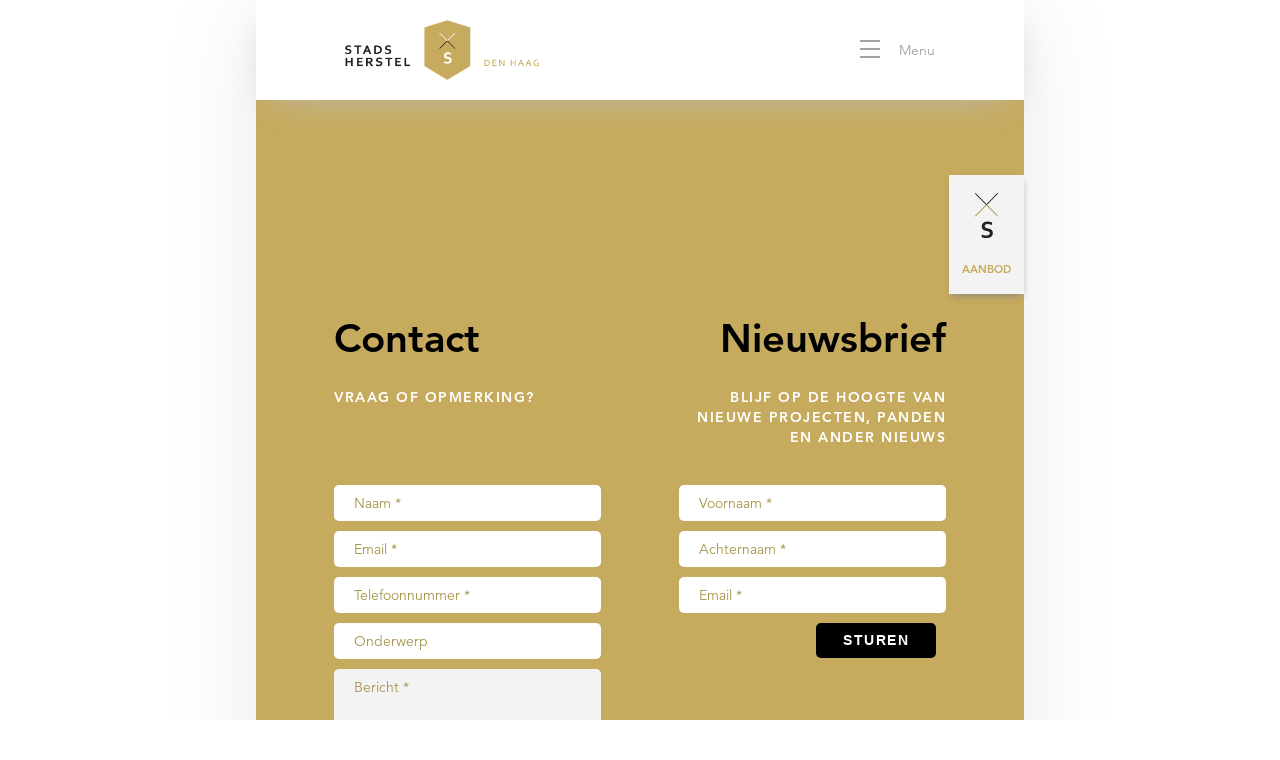

--- FILE ---
content_type: text/html; charset=UTF-8
request_url: https://stadshersteldenhaag.nl/submission/fourth-submission/
body_size: 9860
content:
<!DOCTYPE html>
<html >
<head>
    <meta charset="UTF-8">
<script type="text/javascript">
var gform;gform||(document.addEventListener("gform_main_scripts_loaded",function(){gform.scriptsLoaded=!0}),window.addEventListener("DOMContentLoaded",function(){gform.domLoaded=!0}),gform={domLoaded:!1,scriptsLoaded:!1,initializeOnLoaded:function(o){gform.domLoaded&&gform.scriptsLoaded?o():!gform.domLoaded&&gform.scriptsLoaded?window.addEventListener("DOMContentLoaded",o):document.addEventListener("gform_main_scripts_loaded",o)},hooks:{action:{},filter:{}},addAction:function(o,n,r,t){gform.addHook("action",o,n,r,t)},addFilter:function(o,n,r,t){gform.addHook("filter",o,n,r,t)},doAction:function(o){gform.doHook("action",o,arguments)},applyFilters:function(o){return gform.doHook("filter",o,arguments)},removeAction:function(o,n){gform.removeHook("action",o,n)},removeFilter:function(o,n,r){gform.removeHook("filter",o,n,r)},addHook:function(o,n,r,t,i){null==gform.hooks[o][n]&&(gform.hooks[o][n]=[]);var e=gform.hooks[o][n];null==i&&(i=n+"_"+e.length),gform.hooks[o][n].push({tag:i,callable:r,priority:t=null==t?10:t})},doHook:function(n,o,r){var t;if(r=Array.prototype.slice.call(r,1),null!=gform.hooks[n][o]&&((o=gform.hooks[n][o]).sort(function(o,n){return o.priority-n.priority}),o.forEach(function(o){"function"!=typeof(t=o.callable)&&(t=window[t]),"action"==n?t.apply(null,r):r[0]=t.apply(null,r)})),"filter"==n)return r[0]},removeHook:function(o,n,t,i){var r;null!=gform.hooks[o][n]&&(r=(r=gform.hooks[o][n]).filter(function(o,n,r){return!!(null!=i&&i!=o.tag||null!=t&&t!=o.priority)}),gform.hooks[o][n]=r)}});
</script>

    <meta name="viewport" content="width=device-width">
    <title>3. Prinsegracht 17 | Stadsherstel</title>
    <meta name='robots' content='max-image-preview:large' />
<link rel='dns-prefetch' href='//ajax.googleapis.com' />
<link rel='dns-prefetch' href='//i0.wp.com' />
<link rel='dns-prefetch' href='//i1.wp.com' />
<link rel='dns-prefetch' href='//i2.wp.com' />

<link rel='stylesheet' id='wp-block-library-css'  href='https://stadshersteldenhaag.nl/wp-includes/css/dist/block-library/style.min.css?ver=5.7.8' type='text/css' media='all' />
<style id='wp-block-library-inline-css' type='text/css'>
.has-text-align-justify{text-align:justify;}
</style>
<link rel='stylesheet' id='base-css'  href='https://stadshersteldenhaag.nl/wp-content/themes/custom_theme/assets/css/base.css?ver=34634b833b07ca516ad20734a8edf162' type='text/css' media='all' />
<link rel='stylesheet' id='jetpack_css-css'  href='https://stadshersteldenhaag.nl/wp-content/plugins/jetpack/css/jetpack.css?ver=9.5' type='text/css' media='all' />
<script type='text/javascript' src='https://ajax.googleapis.com/ajax/libs/jquery/2.2.0/jquery.min.js?ver=2.2.0' id='jquery-js'></script>
<script type='text/javascript' src='https://stadshersteldenhaag.nl/wp-content/plugins/flowpaper-lite-pdf-flipbook/assets/lity/lity.min.js' id='lity-js-js'></script>
<link rel="https://api.w.org/" href="https://stadshersteldenhaag.nl/wp-json/" /><link rel="EditURI" type="application/rsd+xml" title="RSD" href="https://stadshersteldenhaag.nl/xmlrpc.php?rsd" />
<link rel="wlwmanifest" type="application/wlwmanifest+xml" href="https://stadshersteldenhaag.nl/wp-includes/wlwmanifest.xml" /> 
<meta name="generator" content="WordPress 5.7.8" />
<link rel="canonical" href="https://stadshersteldenhaag.nl/submission/fourth-submission/" />
<link rel='shortlink' href='https://stadshersteldenhaag.nl/?p=123' />
<link rel="alternate" type="application/json+oembed" href="https://stadshersteldenhaag.nl/wp-json/oembed/1.0/embed?url=https%3A%2F%2Fstadshersteldenhaag.nl%2Fsubmission%2Ffourth-submission%2F" />
<link rel="alternate" type="text/xml+oembed" href="https://stadshersteldenhaag.nl/wp-json/oembed/1.0/embed?url=https%3A%2F%2Fstadshersteldenhaag.nl%2Fsubmission%2Ffourth-submission%2F&#038;format=xml" />
<style type='text/css'>img#wpstats{display:none}</style><meta name="generator" content="Powered by WPBakery Page Builder - drag and drop page builder for WordPress."/>
		<style type="text/css" id="wp-custom-css">
			#col2left_collectie {
	padding-right: 10px;
}
#col2right_collectie {
	padding-left: 10px;
}
.person-container {
	justify-content:center;
}
.person-block {
	position:relative;
	margin-bottom: 100px;
}
.person-block .link {
	position:absolute;
	bottom:0;
}

@media only screen and (min-width: 768px) {
body .row .col-sm-3 {
    padding: 0 19.5px 59.5px;
  }	
}

@media only screen and (max-width: 768px) {
.person-block .link {
	position:relative;
}
}
		</style>
		<noscript><style> .wpb_animate_when_almost_visible { opacity: 1; }</style></noscript>
    <script> (function(i,s,o,g,r,a,m){i['GoogleAnalyticsObject']=r;i[r]=i[r]||function(){ (i[r].q=i[r].q||[]).push(arguments)},i[r].l=1*new Date();a=s.createElement(o), m=s.getElementsByTagName(o)[0];a.async=1;a.src=g;m.parentNode.insertBefore(a,m) })(window,document,'script','https://www.google-analytics.com/analytics.js','ga'); ga('create', 'UA-85392333-1', 'auto'); ga('send', 'pageview'); </script>
    <link rel="apple-touch-icon" sizes="180x180" href="/apple-touch-icon.png">
    <link rel="icon" type="image/png" sizes="32x32" href="/favicon-32x32.png">
    <link rel="icon" type="image/png" sizes="16x16" href="/favicon-16x16.png">
    <link rel="manifest" href="/manifest.json">
    <link rel="mask-icon" href="/safari-pinned-tab.svg" color="#c7ab5d">
    <meta name="theme-color" content="#c7ab5d">
</head>
<body class="submission-template-default single single-submission postid-123 wpb-js-composer js-comp-ver-6.10.0 vc_responsive">
<header>
    <header>
        <a class="logo" href="/"></a>

        <div class=" language-switch">
                    </div>

        <div class="menu">
            <div id="menu-open">
                <div class="menu-icon">
                    <span></span>
                </div>
                <span class="menu-item">Menu</span>
            </div>
        </div>
    </header>

    <div class="header-menu-container">
        <div id="header-menu">
            <ul>
                                    <li class=" menu-item menu-item-type-post_type menu-item-object-page menu-item-home menu-item-1019 nav-main-item">
                        <a class="nav-main-link" href="https://stadshersteldenhaag.nl/">Home</a>
                                            </li>
                                    <li class=" menu-item menu-item-type-post_type menu-item-object-page current_page_parent menu-item-1801 nav-main-item">
                        <a class="nav-main-link" href="https://stadshersteldenhaag.nl/nieuws/">NIEUWS</a>
                                            </li>
                                    <li class=" menu-item menu-item-type-post_type menu-item-object-page menu-item-1028 nav-main-item">
                        <a class="nav-main-link" href="https://stadshersteldenhaag.nl/aanbod/">Huuraanbod</a>
                                            </li>
                                    <li class=" menu-item menu-item-type-post_type menu-item-object-page menu-item-1022 nav-main-item">
                        <a class="nav-main-link" href="https://stadshersteldenhaag.nl/inschrijven/">Huurinformatie</a>
                                            </li>
                                    <li class=" menu-item menu-item-type-post_type menu-item-object-page menu-item-9666 nav-main-item">
                        <a class="nav-main-link" href="https://stadshersteldenhaag.nl/reparatieverzoek/">Reparatieverzoek</a>
                                            </li>
                                    <li class=" menu-item menu-item-type-post_type menu-item-object-page menu-item-4419 nav-main-item">
                        <a class="nav-main-link" href="https://stadshersteldenhaag.nl/onze-panden/">COLLECTIE</a>
                                            </li>
                                    <li class=" menu-item menu-item-type-post_type menu-item-object-page menu-item-1021 nav-main-item">
                        <a class="nav-main-link" href="https://stadshersteldenhaag.nl/geschiedenis/">Geschiedenis</a>
                                            </li>
                                    <li class=" menu-item menu-item-type-post_type menu-item-object-page menu-item-1023 nav-main-item">
                        <a class="nav-main-link" href="https://stadshersteldenhaag.nl/over-ons/">Over ons</a>
                                            </li>
                                    <li class=" menu-item menu-item-type-post_type menu-item-object-page menu-item-8060 nav-main-item">
                        <a class="nav-main-link" href="https://stadshersteldenhaag.nl/portefeuille-verkennen/">Stadswandeling</a>
                                            </li>
                                    <li class=" menu-item menu-item-type-post_type menu-item-object-page menu-item-5379 nav-main-item">
                        <a class="nav-main-link" href="https://stadshersteldenhaag.nl/privacystatement/">Disclaimer en Privacy Statement</a>
                                            </li>
                            </ul>
        </div>
    </div>
    <footer>
        <div class="social-icons">
                                            </div>
    </footer>

</header>
<a href="https://stadshersteldenhaag.nl/aanbod/" class="sticky-button bolder">Aanbod</a>
<div class="container">

<article>

    

    

</article>
<footer id="footer">
    <div class="row default background-gold">
        <div class="col-xs-12 col-sm-6 align-left align-center-mobile padding-top-1">
            <div class="padding-right-2">
                <h1 class="bolder">Contact</h1>
                <p class="color-white caps padding-bottom-1">Vraag of opmerking?</p>
                                    <script type="text/javascript"></script>
                <div class='gf_browser_chrome gform_wrapper gform_legacy_markup_wrapper gform-theme--no-framework' data-form-theme='legacy' data-form-index='0' id='gform_wrapper_8' ><div id='gf_8' class='gform_anchor' tabindex='-1'></div>
                        <div class='gform_heading'>
                            <p class='gform_description'></p>
                        </div><form method='post' enctype='multipart/form-data' target='gform_ajax_frame_8' id='gform_8'  action='/submission/fourth-submission/#gf_8' data-formid='8' >
                        <div class='gform-body gform_body'><ul id='gform_fields_8' class='gform_fields top_label form_sublabel_below description_below'><li id="field_8_1"  class="gfield gfield--type-text width-50 gfield_contains_required field_sublabel_below gfield--no-description field_description_below hidden_label gfield_visibility_visible"  data-js-reload="field_8_1"><label class='gfield_label gform-field-label screen-reader-text' for='input_8_1' >Naam *<span class="gfield_required"><span class="gfield_required gfield_required_asterisk">*</span></span></label><div class='ginput_container ginput_container_text'><input name='input_1' id='input_8_1' type='text' value='' class='medium'    placeholder='Naam *' aria-required="true" aria-invalid="false"   /> </div></li><li id="field_8_2"  class="gfield gfield--type-text width-50 gfield_contains_required field_sublabel_below gfield--no-description field_description_below hidden_label gfield_visibility_visible"  data-js-reload="field_8_2"><label class='gfield_label gform-field-label screen-reader-text' for='input_8_2' >Email *<span class="gfield_required"><span class="gfield_required gfield_required_asterisk">*</span></span></label><div class='ginput_container ginput_container_text'><input name='input_2' id='input_8_2' type='text' value='' class='medium'    placeholder='Email *' aria-required="true" aria-invalid="false"   /> </div></li><li id="field_8_4"  class="gfield gfield--type-text width-50 field_sublabel_below gfield--no-description field_description_below hidden_label gfield_visibility_visible"  data-js-reload="field_8_4"><label class='gfield_label gform-field-label screen-reader-text' for='input_8_4' >Telefoonnummer *</label><div class='ginput_container ginput_container_text'><input name='input_4' id='input_8_4' type='text' value='' class='medium'    placeholder='Telefoonnummer *'  aria-invalid="false"   /> </div></li><li id="field_8_5"  class="gfield gfield--type-text width-50 field_sublabel_below gfield--no-description field_description_below hidden_label gfield_visibility_visible"  data-js-reload="field_8_5"><label class='gfield_label gform-field-label screen-reader-text' for='input_8_5' >Onderwerp</label><div class='ginput_container ginput_container_text'><input name='input_5' id='input_8_5' type='text' value='' class='medium'    placeholder='Onderwerp'  aria-invalid="false"   /> </div></li><li id="field_8_3"  class="gfield gfield--type-textarea gfield_contains_required field_sublabel_below gfield--no-description field_description_below hidden_label gfield_visibility_visible"  data-js-reload="field_8_3"><label class='gfield_label gform-field-label screen-reader-text' for='input_8_3' >Bericht *<span class="gfield_required"><span class="gfield_required gfield_required_asterisk">*</span></span></label><div class='ginput_container ginput_container_textarea'><textarea name='input_3' id='input_8_3' class='textarea medium'    placeholder='Bericht *' aria-required="true" aria-invalid="false"   rows='10' cols='50'></textarea></div></li><li id="field_8_6"  class="gfield gfield--type-honeypot gform_validation_container field_sublabel_below gfield--has-description field_description_below gfield_visibility_visible"  data-js-reload="field_8_6"><label class='gfield_label gform-field-label' for='input_8_6' >Phone</label><div class='ginput_container'><input name='input_6' id='input_8_6' type='text' value='' /></div><div class='gfield_description' id='gfield_description_8_6'>Dit veld is bedoeld voor validatiedoeleinden en moet niet worden gewijzigd.</div></li></ul></div>
        <div class='gform_footer top_label'> <input type='submit' id='gform_submit_button_8' class='gform_button button' value='Sturen'  onclick='if(window["gf_submitting_8"]){return false;}  window["gf_submitting_8"]=true;  ' onkeypress='if( event.keyCode == 13 ){ if(window["gf_submitting_8"]){return false;} window["gf_submitting_8"]=true;  jQuery("#gform_8").trigger("submit",[true]); }' /> <input type='hidden' name='gform_ajax' value='form_id=8&amp;title=&amp;description=1&amp;tabindex=0' />
            <input type='hidden' class='gform_hidden' name='is_submit_8' value='1' />
            <input type='hidden' class='gform_hidden' name='gform_submit' value='8' />
            
            <input type='hidden' class='gform_hidden' name='gform_unique_id' value='' />
            <input type='hidden' class='gform_hidden' name='state_8' value='WyJbXSIsImE5NTY4YmZmMmQ0MzkxM2Q2YjY2YjMyZWFhNmE1NmE2Il0=' />
            <input type='hidden' class='gform_hidden' name='gform_target_page_number_8' id='gform_target_page_number_8' value='0' />
            <input type='hidden' class='gform_hidden' name='gform_source_page_number_8' id='gform_source_page_number_8' value='1' />
            <input type='hidden' name='gform_field_values' value='' />
            
        </div>
                        </form>
                        </div>
		                <iframe style='display:none;width:0px;height:0px;' src='about:blank' name='gform_ajax_frame_8' id='gform_ajax_frame_8' title='Dit iframe bevat de vereiste logica om Ajax aangedreven Gravity Forms te verwerken.'></iframe>
		                <script type="text/javascript">
gform.initializeOnLoaded( function() {gformInitSpinner( 8, 'https://stadshersteldenhaag.nl/wp-content/plugins/gravityforms/images/spinner.svg', true );jQuery('#gform_ajax_frame_8').on('load',function(){var contents = jQuery(this).contents().find('*').html();var is_postback = contents.indexOf('GF_AJAX_POSTBACK') >= 0;if(!is_postback){return;}var form_content = jQuery(this).contents().find('#gform_wrapper_8');var is_confirmation = jQuery(this).contents().find('#gform_confirmation_wrapper_8').length > 0;var is_redirect = contents.indexOf('gformRedirect(){') >= 0;var is_form = form_content.length > 0 && ! is_redirect && ! is_confirmation;var mt = parseInt(jQuery('html').css('margin-top'), 10) + parseInt(jQuery('body').css('margin-top'), 10) + 100;if(is_form){jQuery('#gform_wrapper_8').html(form_content.html());if(form_content.hasClass('gform_validation_error')){jQuery('#gform_wrapper_8').addClass('gform_validation_error');} else {jQuery('#gform_wrapper_8').removeClass('gform_validation_error');}setTimeout( function() { /* delay the scroll by 50 milliseconds to fix a bug in chrome */ jQuery(document).scrollTop(jQuery('#gform_wrapper_8').offset().top - mt); }, 50 );if(window['gformInitDatepicker']) {gformInitDatepicker();}if(window['gformInitPriceFields']) {gformInitPriceFields();}var current_page = jQuery('#gform_source_page_number_8').val();gformInitSpinner( 8, 'https://stadshersteldenhaag.nl/wp-content/plugins/gravityforms/images/spinner.svg', true );jQuery(document).trigger('gform_page_loaded', [8, current_page]);window['gf_submitting_8'] = false;}else if(!is_redirect){var confirmation_content = jQuery(this).contents().find('.GF_AJAX_POSTBACK').html();if(!confirmation_content){confirmation_content = contents;}setTimeout(function(){jQuery('#gform_wrapper_8').replaceWith(confirmation_content);jQuery(document).scrollTop(jQuery('#gf_8').offset().top - mt);jQuery(document).trigger('gform_confirmation_loaded', [8]);window['gf_submitting_8'] = false;wp.a11y.speak(jQuery('#gform_confirmation_message_8').text());}, 50);}else{jQuery('#gform_8').append(contents);if(window['gformRedirect']) {gformRedirect();}}jQuery(document).trigger('gform_post_render', [8, current_page]);} );} );
</script>

                            </div>
        </div>
        <div class="col-xs-12 col-sm-6 align-right align-center-mobile padding-top-1">
            <div class="padding-left-2">
                <h1 class="bolder">Nieuwsbrief</h1>
                <p class="color-white caps padding-bottom-1">Blijf op de hoogte van nieuwe projecten, panden en ander nieuws</p>
                                    
                <div class='gf_browser_chrome gform_wrapper gform_legacy_markup_wrapper gform-theme--no-framework' data-form-theme='legacy' data-form-index='0' id='gform_wrapper_7' ><div id='gf_7' class='gform_anchor' tabindex='-1'></div>
                        <div class='gform_heading'>
                            <p class='gform_description'></p>
                        </div><form method='post' enctype='multipart/form-data' target='gform_ajax_frame_7' id='gform_7'  action='/submission/fourth-submission/#gf_7' data-formid='7' >
                        <div class='gform-body gform_body'><ul id='gform_fields_7' class='gform_fields top_label form_sublabel_below description_below'><li id="field_7_1"  class="gfield gfield--type-text gfield_contains_required field_sublabel_below gfield--no-description field_description_below hidden_label gfield_visibility_visible"  data-js-reload="field_7_1"><label class='gfield_label gform-field-label' for='input_7_1' >Voornaam<span class="gfield_required"><span class="gfield_required gfield_required_asterisk">*</span></span></label><div class='ginput_container ginput_container_text'><input name='input_1' id='input_7_1' type='text' value='' class='medium'    placeholder='Voornaam *' aria-required="true" aria-invalid="false"   /> </div></li><li id="field_7_5"  class="gfield gfield--type-text gfield_contains_required field_sublabel_below gfield--no-description field_description_below hidden_label gfield_visibility_visible"  data-js-reload="field_7_5"><label class='gfield_label gform-field-label' for='input_7_5' >Achternaam<span class="gfield_required"><span class="gfield_required gfield_required_asterisk">*</span></span></label><div class='ginput_container ginput_container_text'><input name='input_5' id='input_7_5' type='text' value='' class='medium'    placeholder='Achternaam *' aria-required="true" aria-invalid="false"   /> </div></li><li id="field_7_4"  class="gfield gfield--type-email gfield_contains_required field_sublabel_below gfield--no-description field_description_below hidden_label gfield_visibility_visible"  data-js-reload="field_7_4"><label class='gfield_label gform-field-label' for='input_7_4' >Email<span class="gfield_required"><span class="gfield_required gfield_required_asterisk">*</span></span></label><div class='ginput_container ginput_container_email'>
                            <input name='input_4' id='input_7_4' type='text' value='' class='medium'   placeholder='Email *' aria-required="true" aria-invalid="false"  />
                        </div></li><li id="field_7_6"  class="gfield gfield--type-honeypot gform_validation_container field_sublabel_below gfield--has-description field_description_below gfield_visibility_visible"  data-js-reload="field_7_6"><label class='gfield_label gform-field-label' for='input_7_6' >Comments</label><div class='ginput_container'><input name='input_6' id='input_7_6' type='text' value='' /></div><div class='gfield_description' id='gfield_description_7_6'>Dit veld is bedoeld voor validatiedoeleinden en moet niet worden gewijzigd.</div></li></ul></div>
        <div class='gform_footer top_label'> <input type='submit' id='gform_submit_button_7' class='gform_button button' value='Sturen'  onclick='if(window["gf_submitting_7"]){return false;}  window["gf_submitting_7"]=true;  ' onkeypress='if( event.keyCode == 13 ){ if(window["gf_submitting_7"]){return false;} window["gf_submitting_7"]=true;  jQuery("#gform_7").trigger("submit",[true]); }' /> <input type='hidden' name='gform_ajax' value='form_id=7&amp;title=&amp;description=1&amp;tabindex=0' />
            <input type='hidden' class='gform_hidden' name='is_submit_7' value='1' />
            <input type='hidden' class='gform_hidden' name='gform_submit' value='7' />
            
            <input type='hidden' class='gform_hidden' name='gform_unique_id' value='' />
            <input type='hidden' class='gform_hidden' name='state_7' value='WyJbXSIsImE5NTY4YmZmMmQ0MzkxM2Q2YjY2YjMyZWFhNmE1NmE2Il0=' />
            <input type='hidden' class='gform_hidden' name='gform_target_page_number_7' id='gform_target_page_number_7' value='0' />
            <input type='hidden' class='gform_hidden' name='gform_source_page_number_7' id='gform_source_page_number_7' value='1' />
            <input type='hidden' name='gform_field_values' value='' />
            
        </div>
                        </form>
                        </div>
		                <iframe style='display:none;width:0px;height:0px;' src='about:blank' name='gform_ajax_frame_7' id='gform_ajax_frame_7' title='Dit iframe bevat de vereiste logica om Ajax aangedreven Gravity Forms te verwerken.'></iframe>
		                <script type="text/javascript">
gform.initializeOnLoaded( function() {gformInitSpinner( 7, 'https://stadshersteldenhaag.nl/wp-content/plugins/gravityforms/images/spinner.svg', true );jQuery('#gform_ajax_frame_7').on('load',function(){var contents = jQuery(this).contents().find('*').html();var is_postback = contents.indexOf('GF_AJAX_POSTBACK') >= 0;if(!is_postback){return;}var form_content = jQuery(this).contents().find('#gform_wrapper_7');var is_confirmation = jQuery(this).contents().find('#gform_confirmation_wrapper_7').length > 0;var is_redirect = contents.indexOf('gformRedirect(){') >= 0;var is_form = form_content.length > 0 && ! is_redirect && ! is_confirmation;var mt = parseInt(jQuery('html').css('margin-top'), 10) + parseInt(jQuery('body').css('margin-top'), 10) + 100;if(is_form){jQuery('#gform_wrapper_7').html(form_content.html());if(form_content.hasClass('gform_validation_error')){jQuery('#gform_wrapper_7').addClass('gform_validation_error');} else {jQuery('#gform_wrapper_7').removeClass('gform_validation_error');}setTimeout( function() { /* delay the scroll by 50 milliseconds to fix a bug in chrome */ jQuery(document).scrollTop(jQuery('#gform_wrapper_7').offset().top - mt); }, 50 );if(window['gformInitDatepicker']) {gformInitDatepicker();}if(window['gformInitPriceFields']) {gformInitPriceFields();}var current_page = jQuery('#gform_source_page_number_7').val();gformInitSpinner( 7, 'https://stadshersteldenhaag.nl/wp-content/plugins/gravityforms/images/spinner.svg', true );jQuery(document).trigger('gform_page_loaded', [7, current_page]);window['gf_submitting_7'] = false;}else if(!is_redirect){var confirmation_content = jQuery(this).contents().find('.GF_AJAX_POSTBACK').html();if(!confirmation_content){confirmation_content = contents;}setTimeout(function(){jQuery('#gform_wrapper_7').replaceWith(confirmation_content);jQuery(document).scrollTop(jQuery('#gf_7').offset().top - mt);jQuery(document).trigger('gform_confirmation_loaded', [7]);window['gf_submitting_7'] = false;wp.a11y.speak(jQuery('#gform_confirmation_message_7').text());}, 50);}else{jQuery('#gform_7').append(contents);if(window['gformRedirect']) {gformRedirect();}}jQuery(document).trigger('gform_post_render', [7, current_page]);} );} );
</script>

                            </div>
        </div>
    </div>
    <div class="row default">
        <div class="col-xs-12 align-center">
            <p>Zuid Hollandlaan 7<br/>
                2596 AL  Den Haag<br/>
                T 070 - 324 85 35<br/>
                <br/>
                Copyright &copy; 2025 Stadsherstel Den Haag<br/>
                Alle rechten voorbehouden
            </p>
        </div>
    </div>
</footer>
</div>
<link rel='stylesheet' id='gforms_reset_css-css'  href='https://stadshersteldenhaag.nl/wp-content/plugins/gravityforms/legacy/css/formreset.min.css?ver=2.7.1' type='text/css' media='all' />
<link rel='stylesheet' id='gforms_formsmain_css-css'  href='https://stadshersteldenhaag.nl/wp-content/plugins/gravityforms/legacy/css/formsmain.min.css?ver=2.7.1' type='text/css' media='all' />
<link rel='stylesheet' id='gforms_ready_class_css-css'  href='https://stadshersteldenhaag.nl/wp-content/plugins/gravityforms/legacy/css/readyclass.min.css?ver=2.7.1' type='text/css' media='all' />
<link rel='stylesheet' id='gforms_browsers_css-css'  href='https://stadshersteldenhaag.nl/wp-content/plugins/gravityforms/legacy/css/browsers.min.css?ver=2.7.1' type='text/css' media='all' />
<link rel='stylesheet' id='Eva-Icons-css'  href='https://stadshersteldenhaag.nl/wp-content/plugins/out-of-the-box/vendors/eva-icons/eva-icons.min.css?ver=2.4.1.1' type='text/css' media='all' />
<link rel='stylesheet' id='OutoftheBox-css'  href='https://stadshersteldenhaag.nl/wp-content/plugins/out-of-the-box/css/main.min.css?ver=2.4.1.1' type='text/css' media='all' />
<link rel='stylesheet' id='OutoftheBox.CustomStyle-css'  href='https://stadshersteldenhaag.nl/wp-content/out-of-the-box-cache/1_style.min.css?ver=1677055691' type='text/css' media='all' />
<script type='text/javascript' src='https://stadshersteldenhaag.nl/wp-content/plugins/jetpack/_inc/build/photon/photon.min.js?ver=20191001' id='jetpack-photon-js'></script>
<script type='text/javascript' id='rocket-browser-checker-js-after'>
"use strict";var _createClass=function(){function defineProperties(target,props){for(var i=0;i<props.length;i++){var descriptor=props[i];descriptor.enumerable=descriptor.enumerable||!1,descriptor.configurable=!0,"value"in descriptor&&(descriptor.writable=!0),Object.defineProperty(target,descriptor.key,descriptor)}}return function(Constructor,protoProps,staticProps){return protoProps&&defineProperties(Constructor.prototype,protoProps),staticProps&&defineProperties(Constructor,staticProps),Constructor}}();function _classCallCheck(instance,Constructor){if(!(instance instanceof Constructor))throw new TypeError("Cannot call a class as a function")}var RocketBrowserCompatibilityChecker=function(){function RocketBrowserCompatibilityChecker(options){_classCallCheck(this,RocketBrowserCompatibilityChecker),this.passiveSupported=!1,this._checkPassiveOption(this),this.options=!!this.passiveSupported&&options}return _createClass(RocketBrowserCompatibilityChecker,[{key:"_checkPassiveOption",value:function(self){try{var options={get passive(){return!(self.passiveSupported=!0)}};window.addEventListener("test",null,options),window.removeEventListener("test",null,options)}catch(err){self.passiveSupported=!1}}},{key:"initRequestIdleCallback",value:function(){!1 in window&&(window.requestIdleCallback=function(cb){var start=Date.now();return setTimeout(function(){cb({didTimeout:!1,timeRemaining:function(){return Math.max(0,50-(Date.now()-start))}})},1)}),!1 in window&&(window.cancelIdleCallback=function(id){return clearTimeout(id)})}},{key:"isDataSaverModeOn",value:function(){return"connection"in navigator&&!0===navigator.connection.saveData}},{key:"supportsLinkPrefetch",value:function(){var elem=document.createElement("link");return elem.relList&&elem.relList.supports&&elem.relList.supports("prefetch")&&window.IntersectionObserver&&"isIntersecting"in IntersectionObserverEntry.prototype}},{key:"isSlowConnection",value:function(){return"connection"in navigator&&"effectiveType"in navigator.connection&&("2g"===navigator.connection.effectiveType||"slow-2g"===navigator.connection.effectiveType)}}]),RocketBrowserCompatibilityChecker}();
</script>
<script type='text/javascript' id='rocket-preload-links-js-extra'>
/* <![CDATA[ */
var RocketPreloadLinksConfig = {"excludeUris":"\/(?:.+\/)?feed(?:\/(?:.+\/?)?)?$|\/(?:.+\/)?embed\/|\/(index\\.php\/)?(.*)wp\\-json(\/.*|$)|\/refer\/|\/go\/|\/recommend\/|\/recommends\/","usesTrailingSlash":"1","imageExt":"jpg|jpeg|gif|png|tiff|bmp|webp|avif|pdf|doc|docx|xls|xlsx|php","fileExt":"jpg|jpeg|gif|png|tiff|bmp|webp|avif|pdf|doc|docx|xls|xlsx|php|html|htm","siteUrl":"https:\/\/stadshersteldenhaag.nl","onHoverDelay":"100","rateThrottle":"3"};
/* ]]> */
</script>
<script type='text/javascript' id='rocket-preload-links-js-after'>
(function() {
"use strict";var r="function"==typeof Symbol&&"symbol"==typeof Symbol.iterator?function(e){return typeof e}:function(e){return e&&"function"==typeof Symbol&&e.constructor===Symbol&&e!==Symbol.prototype?"symbol":typeof e},e=function(){function i(e,t){for(var n=0;n<t.length;n++){var i=t[n];i.enumerable=i.enumerable||!1,i.configurable=!0,"value"in i&&(i.writable=!0),Object.defineProperty(e,i.key,i)}}return function(e,t,n){return t&&i(e.prototype,t),n&&i(e,n),e}}();function i(e,t){if(!(e instanceof t))throw new TypeError("Cannot call a class as a function")}var t=function(){function n(e,t){i(this,n),this.browser=e,this.config=t,this.options=this.browser.options,this.prefetched=new Set,this.eventTime=null,this.threshold=1111,this.numOnHover=0}return e(n,[{key:"init",value:function(){!this.browser.supportsLinkPrefetch()||this.browser.isDataSaverModeOn()||this.browser.isSlowConnection()||(this.regex={excludeUris:RegExp(this.config.excludeUris,"i"),images:RegExp(".("+this.config.imageExt+")$","i"),fileExt:RegExp(".("+this.config.fileExt+")$","i")},this._initListeners(this))}},{key:"_initListeners",value:function(e){-1<this.config.onHoverDelay&&document.addEventListener("mouseover",e.listener.bind(e),e.listenerOptions),document.addEventListener("mousedown",e.listener.bind(e),e.listenerOptions),document.addEventListener("touchstart",e.listener.bind(e),e.listenerOptions)}},{key:"listener",value:function(e){var t=e.target.closest("a"),n=this._prepareUrl(t);if(null!==n)switch(e.type){case"mousedown":case"touchstart":this._addPrefetchLink(n);break;case"mouseover":this._earlyPrefetch(t,n,"mouseout")}}},{key:"_earlyPrefetch",value:function(t,e,n){var i=this,r=setTimeout(function(){if(r=null,0===i.numOnHover)setTimeout(function(){return i.numOnHover=0},1e3);else if(i.numOnHover>i.config.rateThrottle)return;i.numOnHover++,i._addPrefetchLink(e)},this.config.onHoverDelay);t.addEventListener(n,function e(){t.removeEventListener(n,e,{passive:!0}),null!==r&&(clearTimeout(r),r=null)},{passive:!0})}},{key:"_addPrefetchLink",value:function(i){return this.prefetched.add(i.href),new Promise(function(e,t){var n=document.createElement("link");n.rel="prefetch",n.href=i.href,n.onload=e,n.onerror=t,document.head.appendChild(n)}).catch(function(){})}},{key:"_prepareUrl",value:function(e){if(null===e||"object"!==(void 0===e?"undefined":r(e))||!1 in e||-1===["http:","https:"].indexOf(e.protocol))return null;var t=e.href.substring(0,this.config.siteUrl.length),n=this._getPathname(e.href,t),i={original:e.href,protocol:e.protocol,origin:t,pathname:n,href:t+n};return this._isLinkOk(i)?i:null}},{key:"_getPathname",value:function(e,t){var n=t?e.substring(this.config.siteUrl.length):e;return n.startsWith("/")||(n="/"+n),this._shouldAddTrailingSlash(n)?n+"/":n}},{key:"_shouldAddTrailingSlash",value:function(e){return this.config.usesTrailingSlash&&!e.endsWith("/")&&!this.regex.fileExt.test(e)}},{key:"_isLinkOk",value:function(e){return null!==e&&"object"===(void 0===e?"undefined":r(e))&&(!this.prefetched.has(e.href)&&e.origin===this.config.siteUrl&&-1===e.href.indexOf("?")&&-1===e.href.indexOf("#")&&!this.regex.excludeUris.test(e.href)&&!this.regex.images.test(e.href))}}],[{key:"run",value:function(){"undefined"!=typeof RocketPreloadLinksConfig&&new n(new RocketBrowserCompatibilityChecker({capture:!0,passive:!0}),RocketPreloadLinksConfig).init()}}]),n}();t.run();
}());
</script>
<script type='text/javascript' src='https://stadshersteldenhaag.nl/wp-content/themes/custom_theme/assets/js/vendor.js?ver=389054a9d7bf4f48a2dff6c677265db8' id='vendor-js'></script>
<script type='text/javascript' id='pionect_scripts-js-extra'>
/* <![CDATA[ */
var pionect_ajax = {"ajax_url":"https:\/\/stadshersteldenhaag.nl\/wp-admin\/admin-ajax.php","templateUrl":"https:\/\/stadshersteldenhaag.nl\/wp-content\/themes\/custom_theme"};
/* ]]> */
</script>
<script type='text/javascript' src='https://stadshersteldenhaag.nl/wp-content/themes/custom_theme/assets/js/scripts.js?ver=94f89ca5fdd30279548b4fa14d285a9b' id='pionect_scripts-js'></script>
<script type='text/javascript' src='https://stadshersteldenhaag.nl/wp-includes/js/wp-embed.min.js?ver=5.7.8' id='wp-embed-js'></script>
<script type='text/javascript' src='https://stadshersteldenhaag.nl/wp-includes/js/dist/vendor/wp-polyfill.min.js?ver=7.4.4' id='wp-polyfill-js'></script>
<script type='text/javascript' id='wp-polyfill-js-after'>
( 'fetch' in window ) || document.write( '<script src="https://stadshersteldenhaag.nl/wp-includes/js/dist/vendor/wp-polyfill-fetch.min.js?ver=3.0.0"></scr' + 'ipt>' );( document.contains ) || document.write( '<script src="https://stadshersteldenhaag.nl/wp-includes/js/dist/vendor/wp-polyfill-node-contains.min.js?ver=3.42.0"></scr' + 'ipt>' );( window.DOMRect ) || document.write( '<script src="https://stadshersteldenhaag.nl/wp-includes/js/dist/vendor/wp-polyfill-dom-rect.min.js?ver=3.42.0"></scr' + 'ipt>' );( window.URL && window.URL.prototype && window.URLSearchParams ) || document.write( '<script src="https://stadshersteldenhaag.nl/wp-includes/js/dist/vendor/wp-polyfill-url.min.js?ver=3.6.4"></scr' + 'ipt>' );( window.FormData && window.FormData.prototype.keys ) || document.write( '<script src="https://stadshersteldenhaag.nl/wp-includes/js/dist/vendor/wp-polyfill-formdata.min.js?ver=3.0.12"></scr' + 'ipt>' );( Element.prototype.matches && Element.prototype.closest ) || document.write( '<script src="https://stadshersteldenhaag.nl/wp-includes/js/dist/vendor/wp-polyfill-element-closest.min.js?ver=2.0.2"></scr' + 'ipt>' );( 'objectFit' in document.documentElement.style ) || document.write( '<script src="https://stadshersteldenhaag.nl/wp-includes/js/dist/vendor/wp-polyfill-object-fit.min.js?ver=2.3.4"></scr' + 'ipt>' );
</script>
<script type='text/javascript' src='https://stadshersteldenhaag.nl/wp-includes/js/dist/dom-ready.min.js?ver=93db39f6fe07a70cb9217310bec0a531' id='wp-dom-ready-js'></script>
<script type='text/javascript' src='https://stadshersteldenhaag.nl/wp-includes/js/dist/hooks.min.js?ver=d0188aa6c336f8bb426fe5318b7f5b72' id='wp-hooks-js'></script>
<script type='text/javascript' src='https://stadshersteldenhaag.nl/wp-includes/js/dist/i18n.min.js?ver=6ae7d829c963a7d8856558f3f9b32b43' id='wp-i18n-js'></script>
<script type='text/javascript' id='wp-i18n-js-after'>
wp.i18n.setLocaleData( { 'text direction\u0004ltr': [ 'ltr' ] } );
</script>
<script type='text/javascript' id='wp-a11y-js-translations'>
( function( domain, translations ) {
	var localeData = translations.locale_data[ domain ] || translations.locale_data.messages;
	localeData[""].domain = domain;
	wp.i18n.setLocaleData( localeData, domain );
} )( "default", {"translation-revision-date":"2022-11-04 09:55:28+0000","generator":"GlotPress\/4.0.0-alpha.3","domain":"messages","locale_data":{"messages":{"":{"domain":"messages","plural-forms":"nplurals=2; plural=n != 1;","lang":"nl"},"Notifications":["Meldingen"]}},"comment":{"reference":"wp-includes\/js\/dist\/a11y.js"}} );
</script>
<script type='text/javascript' src='https://stadshersteldenhaag.nl/wp-includes/js/dist/a11y.min.js?ver=f38c4dee80fd4bb43131247e3175c99a' id='wp-a11y-js'></script>
<script type='text/javascript' defer='defer' src='https://stadshersteldenhaag.nl/wp-content/plugins/gravityforms/js/jquery.json.min.js?ver=2.7.1' id='gform_json-js'></script>
<script type='text/javascript' id='gform_gravityforms-js-extra'>
/* <![CDATA[ */
var gform_i18n = {"datepicker":{"days":{"monday":"Mo","tuesday":"Tu","wednesday":"We","thursday":"Th","friday":"Fr","saturday":"Sa","sunday":"Su"},"months":{"january":"Januari","february":"Februari","march":"Maart","april":"April","may":"Mei","june":"Juni","july":"Juli","august":"Augustus","september":"September","october":"Oktober","november":"November","december":"December"},"firstDay":1,"iconText":"Selecteer een datum"}};
var gf_legacy_multi = [];
var gform_gravityforms = {"strings":{"invalid_file_extension":"Dit bestandstype is niet toegestaan. Moet \u00e9\u00e9n van de volgende zijn:","delete_file":"Dit bestand verwijderen","in_progress":"in behandeling","file_exceeds_limit":"Bestand overschrijdt limiet bestandsgrootte","illegal_extension":"Dit type bestand is niet toegestaan.","max_reached":"Maximale aantal bestanden bereikt","unknown_error":"Er was een probleem bij het opslaan van het bestand op de server","currently_uploading":"Wacht tot het uploaden is voltooid","cancel":"Annuleren","cancel_upload":"Deze upload annuleren","cancelled":"Geannuleerd"},"vars":{"images_url":"https:\/\/stadshersteldenhaag.nl\/wp-content\/plugins\/gravityforms\/images"}};
var gf_global = {"gf_currency_config":{"name":"Euro","symbol_left":"","symbol_right":"&#8364;","symbol_padding":" ","thousand_separator":".","decimal_separator":",","decimals":2,"code":"EUR"},"base_url":"https:\/\/stadshersteldenhaag.nl\/wp-content\/plugins\/gravityforms","number_formats":[],"spinnerUrl":"https:\/\/stadshersteldenhaag.nl\/wp-content\/plugins\/gravityforms\/images\/spinner.svg","version_hash":"6c942889acf726cea17ad9a34f647a96","strings":{"newRowAdded":"Nieuwe rij toegevoegd.","rowRemoved":"Rij verwijderd","formSaved":"Het formulier is opgeslagen. De inhoud bevat de link om terug te keren en het formulier in te vullen."}};
var gf_global = {"gf_currency_config":{"name":"Euro","symbol_left":"","symbol_right":"&#8364;","symbol_padding":" ","thousand_separator":".","decimal_separator":",","decimals":2,"code":"EUR"},"base_url":"https:\/\/stadshersteldenhaag.nl\/wp-content\/plugins\/gravityforms","number_formats":[],"spinnerUrl":"https:\/\/stadshersteldenhaag.nl\/wp-content\/plugins\/gravityforms\/images\/spinner.svg","version_hash":"6c942889acf726cea17ad9a34f647a96","strings":{"newRowAdded":"Nieuwe rij toegevoegd.","rowRemoved":"Rij verwijderd","formSaved":"Het formulier is opgeslagen. De inhoud bevat de link om terug te keren en het formulier in te vullen."}};
/* ]]> */
</script>
<script type='text/javascript' defer='defer' src='https://stadshersteldenhaag.nl/wp-content/plugins/gravityforms/js/gravityforms.min.js?ver=2.7.1' id='gform_gravityforms-js'></script>
<script type='text/javascript' defer='defer' src='https://stadshersteldenhaag.nl/wp-content/plugins/gravityforms/js/placeholders.jquery.min.js?ver=2.7.1' id='gform_placeholder-js'></script>
<script type='text/javascript' defer='defer' src='https://stadshersteldenhaag.nl/wp-content/plugins/gravityforms/assets/js/dist/utils.min.js?ver=bc402317bb1b621c1f695fe582d28717' id='gform_gravityforms_utils-js'></script>
<script type='text/javascript' defer='defer' src='https://stadshersteldenhaag.nl/wp-content/plugins/gravityforms/assets/js/dist/vendor-theme.min.js?ver=79e6346cf824ee59c1f023f916789c24' id='gform_gravityforms_theme_vendors-js'></script>
<script type='text/javascript' id='gform_gravityforms_theme-js-extra'>
/* <![CDATA[ */
var gform_theme_config = {"common":{"form":{"honeypot":{"version_hash":"6c942889acf726cea17ad9a34f647a96"}}},"hmr_dev":"","public_path":"https:\/\/stadshersteldenhaag.nl\/wp-content\/plugins\/gravityforms\/assets\/js\/dist\/"};
/* ]]> */
</script>
<script type='text/javascript' defer='defer' src='https://stadshersteldenhaag.nl/wp-content/plugins/gravityforms/assets/js/dist/scripts-theme.min.js?ver=9c9598c0c1b63e5624987254d79ea8ef' id='gform_gravityforms_theme-js'></script>
<script src='https://stats.wp.com/e-202540.js' defer></script>
<script>
	_stq = window._stq || [];
	_stq.push([ 'view', {v:'ext',j:'1:9.5',blog:'148775521',post:'123',tz:'0',srv:'stadshersteldenhaag.nl'} ]);
	_stq.push([ 'clickTrackerInit', '148775521', '123' ]);
</script>
<script type="text/javascript">
gform.initializeOnLoaded( function() { jQuery(document).on('gform_post_render', function(event, formId, currentPage){if(formId == 8) {if(typeof Placeholders != 'undefined'){
                        Placeholders.enable();
                    }} } );jQuery(document).bind('gform_post_conditional_logic', function(event, formId, fields, isInit){} ) } );
</script>
<script type="text/javascript">
gform.initializeOnLoaded( function() { jQuery(document).trigger('gform_post_render', [8, 1]) } );
</script>
<script type="text/javascript">
gform.initializeOnLoaded( function() { jQuery(document).on('gform_post_render', function(event, formId, currentPage){if(formId == 7) {if(typeof Placeholders != 'undefined'){
                        Placeholders.enable();
                    }} } );jQuery(document).bind('gform_post_conditional_logic', function(event, formId, fields, isInit){} ) } );
</script>
<script type="text/javascript">
gform.initializeOnLoaded( function() { jQuery(document).trigger('gform_post_render', [7, 1]) } );
</script>


    <script type="text/javascript">
        var footerClasses = ["full_triangles","triangle_left_color_gold","triangle_right_color_gold"];
    </script>

</body>
</html>

<!-- This website is like a Rocket, isn't it? Performance optimized by WP Rocket. Learn more: https://wp-rocket.me - Debug: cached@1759193296 -->

--- FILE ---
content_type: text/css
request_url: https://stadshersteldenhaag.nl/wp-content/plugins/out-of-the-box/css/main.min.css?ver=2.4.1.1
body_size: 15953
content:
@charset "UTF-8";#OutoftheBox,.OutoftheBox{font:14px "Open Sans","lucida grande","Segoe UI",arial,verdana,"lucida sans unicode",tahoma,sans-serif}#OutoftheBox{line-height:1.6;text-align:left;margin-bottom:30px;display:block!important;position:relative}#OutoftheBox .eva{font-family:Eva-Icons!important}#OutoftheBox div,#OutoftheBox p,#OutoftheBox ul{margin:0;padding:0}#OutoftheBox div,#OutoftheBox img,#OutoftheBox input{box-sizing:border-box;-moz-box-sizing:border-box}.OutoftheBox textarea{padding:10px;resize:vertical}#OutoftheBox a{text-decoration:none;border:0;-webkit-box-shadow:none;box-shadow:none}#OutoftheBox a:hover{text-decoration:none}#OutoftheBox img{vertical-align:initial}#OutoftheBox .button,#OutoftheBox button,.OutoftheBox .button{width:auto;min-width:150px;height:auto;box-shadow:0 0 8px 0 rgba(0,0,0,.1);-webkit-box-shadow:0 0 8px 0 rgba(0,0,0,.1);-moz-box-shadow:0 0 8px 0 rgba(0,0,0,.1);cursor:pointer;display:inline-block;font-family:"Open Sans","lucida grande","Segoe UI",arial,verdana,"lucida sans unicode",tahoma,sans-serif;font-size:14px;font-weight:400;line-height:1;margin:0;outline:0;padding:10px 20px 11px;position:relative;text-align:center;text-decoration:none;text-shadow:none;-webkit-transition:background-color .15s ease-in-out;-moz-transition:background-color .15s ease-in-out;-o-transition:background-color .15s ease-in-out;transition:background-color .15s ease-in-out;-webkit-appearance:none;border:0}#OutoftheBox .button.button-round-icon,#OutoftheBox button.button-round-icon,.OutoftheBox .button.button-round-icon{min-width:auto;border-radius:100%;width:32px;height:32px;min-height:auto;padding:0!important;line-height:0;border:0!important}#OutoftheBox .button.button-round-icon-lg,#OutoftheBox button.button-round-icon-lg,.OutoftheBox .button.button-round-icon-lg{width:48px;height:48px}#OutoftheBox button:disabled,.OutoftheBox button:disabled{opacity:.6}#OutoftheBox .button i,#OutoftheBox button i{top:initial;margin:0}#OutoftheBox .button:focus:enabled,#OutoftheBox .button:hover:enabled,.OutoftheBox .button:focus:enabled,.OutoftheBox .button:hover:enabled{box-shadow:0 0 8px 0 rgba(0,0,0,.4);-webkit-box-shadow:0 0 8px 0 rgba(0,0,0,.4);-moz-box-shadow:0 0 8px 0 rgba(0,0,0,.4);border:0;font-weight:700}#OutoftheBox .button.button-shadow-3,.OutoftheBox .button.button-shadow-3{box-shadow:0 0 8px 0 rgb(0 0 0 / 30%)}#OutoftheBox .jsdisabled,.OutoftheBox.jsdisabled{display:none}#OutoftheBox-nojsmessage{font-style:italic}#OutoftheBox .list-container.noaccess{text-align:center;padding:10px;background-color:unset!important}#OutoftheBox .skeleton{display:inline;background-color:#444;min-height:12px;border-radius:100px;opacity:.1;animation:skeleton-fading 1.5s infinite}#OutoftheBox .skeleton-entry{width:200px}@media only screen and (max-width:480px){#OutoftheBox .skeleton-entry{width:100%!important}}#OutoftheBox .skeleton.skeleton-text{width:128px;display:block;min-height:12px;margin-right:15px}#OutoftheBox .skeleton.skeleton-text-small{min-width:25px}#OutoftheBox .skeleton.skeleton-img{display:inline-block;border-radius:0;opacity:.2;animation:none}#OutoftheBox .skeleton.skeleton-gallery-img{display:inline-block;background:rgb(0 0 0 / 20%)}@keyframes skeleton-fading{0%{opacity:.1}50%{opacity:.2}100%{opacity:.1}}#OutoftheBox .list-container{position:relative;padding:0;z-index:2}#OutoftheBox .file-container{position:relative}#OutoftheBox .ajax-filelist{font-size:12px;font-weight:500;padding:0;min-height:256px;-webkit-transition:all .3s ease-out;-moz-transition:all .3s ease-out;-ms-transition:all .3s ease-out;-o-transition:all .3s ease-out;transition:all .3s ease-out;opacity:1;user-select:none}#OutoftheBox .wpcp-no-results .ajax-filelist{background-position:center;background-repeat:no-repeat;background-size:512px 256px}#OutoftheBox .wpcp-no-results.wpcp-list-view .ajax-filelist{background-position:center calc(100% - 40px);background-size:256px 128px}#OutoftheBox .files .ajax-filelist{padding:10px}#OutoftheBox.audio,#OutoftheBox.video{background:0 0!important}#OutoftheBox .loading{position:absolute;left:0;right:0;bottom:0;top:0;z-index:1000;text-align:center;background-position:50% 50%;background-repeat:no-repeat;background-size:128px auto}#OutoftheBox div.preloading,.OutoftheBox div.preloading{-webkit-animation:sk-scaleout 1s infinite ease-in-out;animation:sk-scaleout 1s infinite ease-in-out;border-radius:100%!important;height:40px;width:40px;position:absolute;top:50%;left:50%;top:calc(50% - 20px);left:calc(50% - 20px)}@-webkit-keyframes sk-scaleout{0%{-webkit-transform:scale(0)}100%{-webkit-transform:scale(.5);opacity:0}}@keyframes sk-scaleout{0%{-webkit-transform:scale(0);transform:scale(0)}100%{-webkit-transform:scale(.5);transform:scale(.5);opacity:0}}#OutoftheBox .loading.error .loader-beat,#OutoftheBox .loading.error .loader-spinner{display:none}#OutoftheBox .loading .loader-beat{position:absolute;top:50%;left:50%;top:calc(50% - 8px);left:calc(50% - 8px);height:15px;width:15px;border-radius:50%;z-index:1;animation:overlay-loader-beat .8s infinite 0s;opacity:.5}#OutoftheBox .loading .loader-spinner{animation:loader-full-rotate 2s linear infinite;width:65px;height:65px;transform-origin:center center;position:absolute;top:0;bottom:0;left:0;right:0;margin:auto}#OutoftheBox .loading .path{stroke-dasharray:1,200;stroke-dashoffset:0;animation:loader-full-dash 1.5s ease-in-out infinite,color 6s ease-in-out infinite;stroke-linecap:round}@keyframes overlay-loader-beat{0%{opacity:0}100%{opacity:1}}@keyframes loader-full-dash{0%{stroke-dasharray:1,200;stroke-dashoffset:0}50%{stroke-dasharray:89,200;stroke-dashoffset:-35px}100%{stroke-dasharray:89,200;stroke-dashoffset:-124px}}#OutoftheBox .nav-header{min-height:38px;padding:5px 15px;border-width:0 0 1px 0;border-style:solid;display:flex;align-items:center;justify-content:space-between;width:100%}#OutoftheBox .nav-header:empty{display:none}#OutoftheBox .nav-header a:hover{text-decoration:none;opacity:1}#OutoftheBox .nav-title{font-size:14px;flex:1 1 70%}#OutoftheBox .nav-account-selector{flex:0 0 auto;width:25px;cursor:pointer}#OutoftheBox .nav-account-selector img{height:auto;vertical-align:text-bottom;border-radius:50%;padding:0;border:none;margin-left:.5em;display:inline-block;line-height:1;max-width:100%}#OutoftheBox .nav-account-selector div{display:none}#OutoftheBox .nav-account-selector-content{display:none}#outofthebox-modal-action .modal-account-selector .nav-account-selector-content{display:grid;gap:10px;text-align:left;max-height:50vh;overflow:auto;padding:10px}#outofthebox-modal-action .modal-account-selector .nav-account-selector{display:flex;align-items:center;border-radius:10px;border:1px solid #000;padding:10px 25px;box-shadow:0 0 8px 0 rgba(0,0,0,.05);cursor:pointer}#outofthebox-modal-action .modal-account-selector .nav-account-selector.account-active,#outofthebox-modal-action .modal-account-selector .nav-account-selector:hover{border-color:rgb(156 163 175);box-shadow:0 0 8px 0 rgba(0,0,0,.2)}#outofthebox-modal-action .modal-account-selector .nav-account-selector img{border-radius:50%;width:32px;height:32px;flex-shrink:0;vertical-align:middle}#outofthebox-modal-action .modal-account-selector .nav-account-selector-info{flex:1 1 0%;min-width:0;margin-left:.75rem}#outofthebox-modal-action .modal-account-selector .nav-account-selector-email,#outofthebox-modal-action .modal-account-selector .nav-account-selector-name{font-size:14px;line-height:18px;margin:0;padding:0}#outofthebox-modal-action .modal-account-selector .nav-account-selector-name{font-weight:500;display:flex}#outofthebox-modal-action .modal-account-selector .nav-account-selector-name span{border-radius:10px;text-transform:capitalize;border:1px solid;padding:0 10px;margin-left:5px;font-size:10px}#outofthebox-modal-action .modal-account-selector .nav-account-selector-name span:before{content:"• "}#OutoftheBox .nav-gear,#OutoftheBox .nav-home,#OutoftheBox .nav-refresh,#OutoftheBox .nav-search,#OutoftheBox .nav-sort{cursor:pointer;flex:0 0 auto;display:inline-block!important}#OutoftheBox .nav-home i{font-size:1.4em;cursor:pointer}#OutoftheBox .download-zip i,#OutoftheBox .nav-gear i,#OutoftheBox .nav-layout i,#OutoftheBox .nav-refresh i,#OutoftheBox .nav-search i,#OutoftheBox .nav-sort i,#OutoftheBox .nav-upload i{font-size:1.4em}#OutoftheBox .nav-gear,#OutoftheBox .nav-home,#OutoftheBox .nav-refresh,#OutoftheBox .nav-search,#OutoftheBox .nav-sort{min-width:25px;text-align:center;margin-left:0!important}#OutoftheBox .-is-virtual-folder .all-files-to-zip,#OutoftheBox .-is-virtual-folder .deselect-all,#OutoftheBox .-is-virtual-folder .entry_action_deeplink_folder,#OutoftheBox .-is-virtual-folder .entry_action_shortlink_folder,#OutoftheBox .-is-virtual-folder .fileupload-box,#OutoftheBox .-is-virtual-folder .nav-new-entry,#OutoftheBox .-is-virtual-folder .nav-new-folder,#OutoftheBox .-is-virtual-folder .nav-search,#OutoftheBox .-is-virtual-folder .nav-upload,#OutoftheBox .-is-virtual-folder .select-all,#OutoftheBox .-is-virtual-folder .selected-files-delete,#OutoftheBox .-is-virtual-folder .selected-files-move,#OutoftheBox .-is-virtual-folder .selected-files-to-zip{opacity:.3!important;pointer-events:none!important}#OutoftheBox .download-zip{position:relative;right:0;float:right}#OutoftheBox .zip-status{font-size:80%}#OutoftheBox .zip-status .zip-bytes{margin-left:10px;font-style:italic}#OutoftheBox div.scroll-to-top{position:absolute;right:0;cursor:pointer;padding:15px;display:none;transition:top .5s ease-out}#OutoftheBox div.scroll-to-top.scroll-to-top-bottom{top:initial!important;bottom:0!important}#OutoftheBox .files div.scroll-to-top.scroll-to-top-bottom{right:calc(50% - 48px)!important}#OutoftheBox div.scroll-to-top.scroll-to-top-bottom .fileupload-add-button{display:none}#OutoftheBox .wpcp-thumb-view .folders-container{margin-bottom:15px}#OutoftheBox .files-container:empty,#OutoftheBox .folders-container:empty{display:none}#OutoftheBox .files .entry_block{flex:0 0 100%}#OutoftheBox .files .entry{padding:0;margin:5px;clear:both;min-height:40px;line-height:25px;cursor:pointer;position:relative;overflow:hidden}#OutoftheBox .entry img{opacity:1;transition:opacity .5s;display:block}#OutoftheBox .entry img[data-src]{opacity:0}#OutoftheBox .files .entry{padding:0;display:-moz-inline-stack;display:inline-block;vertical-align:top;zoom:1;position:relative;margin:5px;transition:all .2s ease-in-out;border-radius:2px}#OutoftheBox .entry.no-entries{pointer-events:none;font-style:italic}#OutoftheBox .entry.not-accessible{opacity:.5;pointer-events:none}#OutoftheBox [data-layout=list] .entry{display:flex;padding:5px 10px 5px 10px;width:auto!important;align-items:center}#OutoftheBox .wpcp-thumb-view .folders-container .entry{width:250px}#OutoftheBox .entry,#OutoftheBox .image-container{box-shadow:0 0 8px 0 rgba(0,0,0,.1);-webkit-box-shadow:0 0 8px 0 rgba(0,0,0,.1);-moz-box-shadow:0 0 8px 0 rgba(0,0,0,.1);transition:transform .4s}#OutoftheBox .hasfocus:not(.no-entries),#OutoftheBox .isdragged,#OutoftheBox .isselected,#OutoftheBox .popupopen{box-shadow:0 0 8px 0 rgba(0,0,0,.4);-webkit-box-shadow:0 0 8px 0 rgba(0,0,0,.4);-moz-box-shadow:0 0 8px 0 rgba(0,0,0,.4);-webkit-transform:scale(1.03);transform:scale(1.03)}#OutoftheBox .entry_thumbnail{width:100%;padding-top:calc(100% - 50px);margin:0 auto;position:relative;overflow:hidden}#OutoftheBox [data-layout=list] .entry_thumbnail{display:none}#OutoftheBox .folders-container .entry_thumbnail{height:40px;width:40px;margin:5px 15px;float:left;padding:0}#OutoftheBox .entry_thumbnail-view-bottom{bottom:0;left:0;position:absolute;width:100%;height:100%}#OutoftheBox .entry_thumbnail-view-center{text-align:center;position:relative;width:100%;height:100%}#OutoftheBox .entry_thumbnail img{max-width:100%;max-width:none;max-height:100%;min-width:100px;min-height:100px;margin-left:50%;transform:translateX(-50%);-webkit-transform:translateX(-50%);-ms-transform:translateX(-50%);vertical-align:top;transition:opacity .3s ease-in;-ms-interpolation-mode:bicubic;box-shadow:none;display:inline-block}#OutoftheBox .entry.file .entry_thumbnail img[src*="css/icons/256x256"]{max-height:70%;min-height:auto;padding-top:30%;min-width:auto;margin-left:25%;object-fit:contain;width:initial;height:initial}#OutoftheBox .folders-container .entry_thumbnail img{min-width:16px;min-height:16px}#OutoftheBox .entry.hasfocus:not(.no-entries) .entry_link,#OutoftheBox .entry.popupopen .entry_link,#OutoftheBox .entry:not(.no-entries):hover .entry_link{font-weight:700}#OutoftheBox .folder .entry-info-name,#OutoftheBox .folder .entry-info-name a{font-weight:700}#OutoftheBox .entry-duration{position:absolute;background:#000;background-color:rgba(0,0,0,.8);color:#fff;padding:0 5px;display:block;font-weight:500;border-radius:2px;right:0;bottom:50px;line-height:1.7em}#OutoftheBox [data-layout=list] .entry-duration,.OutoftheBox [data-layout=list] .entry-duration{display:none}#OutoftheBox .entry-info,.OutoftheBox .entry-info{display:flex;text-align:center;align-items:center;height:50px;padding:0 5px 0 0}#OutoftheBox [data-layout=list] .entry-info,.OutoftheBox [data-layout=list] .entry-info{height:auto;text-align:left}@media (pointer:fine){#OutoftheBox [data-layout=grid] .has-fileinfo-on-hover .entry.file .entry-info,.OutoftheBox [data-layout=grid] .has-fileinfo-on-hover .entry.file .entry-info{display:none;bottom:0;position:absolute;width:100%}#OutoftheBox [data-layout=grid] .has-fileinfo-on-hover .entry_checkbox,.OutoftheBox [data-layout=grid] .has-fileinfo-on-hover .entry_checkbox{top:initial;right:initial;position:relative}}@media (pointer:coarse){#OutoftheBox [data-layout=grid] .has-fileinfo-on-hover .entry.file .entry-info,.OutoftheBox [data-layout=grid] .has-fileinfo-on-hover .entry.file .entry-info{background-color:initial!important}}#OutoftheBox [data-layout=grid] .has-fileinfo-on-hover .entry.file.hasfocus .entry-info,#OutoftheBox [data-layout=grid] .has-fileinfo-on-hover .entry.file.isselected .entry-info,#OutoftheBox [data-layout=grid] .has-fileinfo-on-hover .entry.file.popupopen .entry-info,#OutoftheBox [data-layout=grid] .has-fileinfo-on-hover .entry.file:hover .entry-info,.OutoftheBox [data-layout=grid] .has-fileinfo-on-hover .entry.file.hasfocus .entry-info,.OutoftheBox [data-layout=grid] .has-fileinfo-on-hover .entry.file.isselected .entry-info,.OutoftheBox [data-layout=grid] .has-fileinfo-on-hover .entry.file.popupopen .entry-info,.OutoftheBox [data-layout=grid] .has-fileinfo-on-hover .entry.file:hover .entry-info{display:flex}#OutoftheBox.gallery .entry .entry-info{display:none!important}#OutoftheBox .entry-info-icon,.OutoftheBox .entry-info-icon{flex:0 0 auto;height:auto;width:16px;margin:0 10px 0;position:relative}#OutoftheBox [data-layout=list] .entry-info-icon,.OutoftheBox [data-layout=list] .entry-info-icon{margin:0 10px 0 0}#OutoftheBox [data-layout=grid] .folder .entry-info-icon,.OutoftheBox [data-layout=grid] .folder .entry-info-icon{height:24px;width:24px}#OutoftheBox .entry-info-icon img,.OutoftheBox .entry-info-icon img{height:auto;max-width:100%}#OutoftheBox .entry .entry-info-icon.entry-info-icon-has-player i,.OutoftheBox .entry .entry-info-icon.entry-info-icon-has-player i,.wpcp-lightbox.ilightbox-holder .entry-inline-player{display:none}#OutoftheBox .entry .entry-info-icon.entry-info-icon-has-player.entry-inline-player-playing img,#OutoftheBox .entry:hover .entry-info-icon.entry-info-icon-has-player img,#OutoftheBox .entry:hover .entry-info-icon.entry-info-icon-has-player.entry-inline-player-playing i.eva-play-circle-outline,#OutoftheBox .entry:hover .entry-info-icon.entry-info-icon-has-player.entry-inline-player-playing i.eva-volume-up-outline,.OutoftheBox .entry .entry-info-icon.entry-info-icon-has-player.entry-inline-player-playing img,.OutoftheBox .entry:hover .entry-info-icon.entry-info-icon-has-player img,.OutoftheBox .entry:hover .entry-info-icon.entry-info-icon-has-player.entry-inline-player-playing i.eva-play-circle-outline,.OutoftheBox .entry:hover .entry-info-icon.entry-info-icon-has-player.entry-inline-player-playing i.eva-volume-up-outline{display:none}#OutoftheBox .entry .entry-info-icon.entry-info-icon-has-player.entry-inline-player-playing i.eva-volume-up-outline,#OutoftheBox .entry:hover .entry-info-icon.entry-info-icon-has-player.entry-inline-player-playing i.eva-pause-circle-outline,#OutoftheBox .entry:hover .entry-info-icon.entry-info-icon-has-player:not(.entry-inline-player-playing) i.eva-play-circle-outline,.OutoftheBox .entry .entry-info-icon.entry-info-icon-has-player.entry-inline-player-playing i.eva-volume-up-outline,.OutoftheBox .entry:hover .entry-info-icon.entry-info-icon-has-player.entry-inline-player-playing i.eva-pause-circle-outline,.OutoftheBox .entry:hover .entry-info-icon.entry-info-icon-has-player:not(.entry-inline-player-playing) i.eva-play-circle-outline{display:block}#OutoftheBox .entry-info-name,.OutoftheBox .entry-info-name{flex:1 1 auto;padding:0 5px;overflow:hidden;display:-webkit-box;-webkit-line-clamp:2;-webkit-box-orient:vertical;overflow:hidden;word-break:break-word}#OutoftheBox [data-layout=list] .entry-info-name,.OutoftheBox [data-layout=list] .entry-info-name{-webkit-line-clamp:1}#OutoftheBox .folders-container .entry-info-name{margin:0 15px 0 0}#OutoftheBox .folders-container .entry-info-name{width:100%;text-align:left;padding:0}#OutoftheBox .entry-info-size,.OutoftheBox .entry-info-size{flex:0 0 65px;text-align:right;margin:0 10px}#OutoftheBox [data-layout=grid] .entry-info-size,.OutoftheBox [data-layout=grid] .entry-info-size{display:none}#OutoftheBox .entry-info-modified-date,.OutoftheBox .entry-info-modified-date{flex:0 0 auto}#OutoftheBox .entry:hover .entry-info-metadata,#OutoftheBox [data-layout=grid] .entry-info-modified-date,.OutoftheBox .entry:hover .entry-info-metadata,.OutoftheBox [data-layout=grid] .entry-info-modified-date{display:none}#OutoftheBox .entry-info-button,.OutoftheBox .entry-info-button{flex:0 0 auto;width:30px;height:30px;cursor:pointer;border-radius:100%;position:relative;line-height:30px}#OutoftheBox .entry-info-button i,.OutoftheBox .entry-info-button i{position:absolute;top:50%;left:50%;transform:translate(-50%,-50%)}#OutoftheBox .entry-info-button,.OutoftheBox .entry-info-button{display:none}#OutoftheBox .entry-info-button:hover,#OutoftheBox .entry.isselected .entry-info-button.entry_checkbox{background:rgba(0,0,0,.2)}#OutoftheBox [data-layout=grid] .entry-info-button.-visible,.OutoftheBox [data-layout=grid] .entry-info-button.-visible{display:block}#OutoftheBox [data-layout=grid] .entry-info-button.entry-thumbnail-button,.OutoftheBox [data-layout=grid] .entry-info-button.entry-thumbnail-button{display:none!important}#OutoftheBox .wpcp-gallery .entry .entry-info-button{background-color:rgba(0,0,0,.3);color:#fff;margin:0 0 0 2px}#OutoftheBox .wpcp-gallery .entry .entry-info-button a{color:#fff!important}#OutoftheBox .wpcp-gallery .entry .entry-info-button:hover,#OutoftheBox .wpcp-gallery .entry.isselected .entry-info-button.entry_checkbox{background-color:rgba(0,0,0,.5)}#OutoftheBox .entry-info-button:first-child{margin-left:5px}#OutoftheBox .entry_link{display:inline}#OutoftheBox .entry_link span{pointer-events:none}#OutoftheBox .entry.hasfocus .entry-info-button,#OutoftheBox .entry.hasfocus .entry_checkbox,#OutoftheBox .entry.isselected .entry_checkbox,#OutoftheBox .entry.isselected .entry_checkbox.entry-info-button,#OutoftheBox .entry.popupopen .entry-info-button,#OutoftheBox .entry.popupopen .entry_checkbox,#OutoftheBox .entry:hover .entry-info-button,#OutoftheBox .entry:hover .entry_checkbox,.wpcp-lightbox.ilightbox-holder .entry-info-button{display:inline-block}#OutoftheBox .entry-top-actions{position:absolute;top:7px;right:7px;text-align:right;z-index:2}#OutoftheBox .entry_checkbox,.OutoftheBox .entry_checkbox{display:none;text-shadow:0 0 4px rgba(0,0,0,.2)}#OutoftheBox [data-layout=grid] .entry_checkbox,.OutoftheBox [data-layout=grid] .entry_checkbox{position:absolute;top:6px;right:6px}#OutoftheBox .folder .entry_checkbox{top:0;right:0}#OutoftheBox .folder .entry_checkbox{flex:0 0 auto;width:30px;height:30px;line-height:30px;cursor:pointer;left:auto;position:relative}#OutoftheBox .files .entry_checkbox input[type=checkbox],#OutoftheBox .wpcp-gallery .entry_checkbox input[type=checkbox]{opacity:0;display:none;margin:0;padding:0}#OutoftheBox .files .entry_checkbox input[type=checkbox]+label,#OutoftheBox .wpcp-gallery .entry_checkbox input[type=checkbox]+label{font-family:Eva-Icons;font-size:16px;margin:0;padding:0;text-indent:0;display:block;font-style:normal;font-variant:normal;text-rendering:auto}#OutoftheBox .files .entry_checkbox input[type=checkbox]+label::after,#OutoftheBox .wpcp-gallery .entry_checkbox input[type=checkbox]+label::after{font-weight:500;content:"\eb7a";display:inline-block;position:absolute;top:50%;left:50%;transform:translate(-50%,-50%)}#OutoftheBox .wpcp-list-view .entry_checkbox input[type=checkbox]+label::after{font-weight:400}#OutoftheBox .files .entry_checkbox input[type=checkbox]:checked+label::after,#OutoftheBox .wpcp-gallery .entry_checkbox input[type=checkbox]:checked+label::after{font-weight:500;content:"\eb7c"}#OutoftheBox #dragging_container>.entry{position:absolute!important;z-index:3}#OutoftheBox #dragging_container>.entry .entry-info-button{display:none!important}#OutoftheBox #dragging_container>.entry:nth-child(2){left:10px;top:10px;z-index:2}#OutoftheBox #dragging_container>.entry:nth-child(3){left:20px;top:20px;z-index:1}#OutoftheBox #dragging_container>.entry:nth-child(n+4){display:none!important}#OutoftheBox .entry_foundpath{font-size:95%;clear:both;float:left;margin-left:23px}#OutoftheBox .search-icon,#OutoftheBox .search-remove{position:absolute;cursor:pointer;right:20px;font-size:16px;top:calc(50% - 11px);z-index:10000;width:16px}#OutoftheBox .search-icon{left:13px}#OutoftheBox .search-input{width:100%;margin:0!important;border-style:solid;border-width:1px;padding:6px 25px!important;-webkit-box-shadow:0 1px 3px rgba(0,0,0,.15) inset;-moz-box-shadow:0 1px 3px rgba(0,0,0,.15) inset;box-shadow:0 1px 3px rgba(0,0,0,.15) inset;font-size:16px;outline:0;font:14px "Open Sans","lucida grande","Segoe UI",arial,verdana,"lucida sans unicode",tahoma,sans-serif;line-height:1.6;text-align:left}#OutoftheBox .search-div{padding:10px}#OutoftheBox .searchlist .nav-header{border-width:1px}#OutoftheBox .searchlist .search-input{width:100%;background:0 0;border:1px solid transparent;padding:10px 50px 10px 10px;font-size:100%}#OutoftheBox .searchlist .search-input:focus{outline:0}#OutoftheBox .searchlist .search-div{padding:10px;clear:both;width:100%}#OutoftheBox .searchlist .search-div{display:block;position:relative}#OutoftheBox .searchlist .search-div i{position:absolute;font-size:100%;vertical-align:middle;padding:10px}#OutoftheBox .searchlist .search-options-menu{display:none!important}#OutoftheBox .searchlist .search-options-menu i{font-size:100%}#OutoftheBox .searchlist .search-div .submit-search{right:10px}#OutoftheBox .searchlist .ajax-filelist,#OutoftheBox .searchlist .loading{display:none}#OutoftheBox .searchlist .ajax-filelist{max-height:50vh;overflow-y:auto}#OutoftheBox .entry-info:empty{display:none}#OutoftheBox .tippy-box,.OutoftheBox .tippy-box{box-shadow:0 0 8px 0 rgba(0,0,0,.4);-webkit-box-shadow:0 0 8px 0 rgba(0,0,0,.4);-moz-box-shadow:0 0 8px 0 rgba(0,0,0,.4);font:1.1em "Open Sans","lucida grande","Segoe UI",arial,verdana,"lucida sans unicode",tahoma,sans-serif;line-height:1.6;border:0}#OutoftheBox .tippy-content,.OutoftheBox .tippy-content{font-family:"Segoe UI","Segoe UI Web (West European)","Segoe UI",-apple-system,BlinkMacSystemFont,Roboto,"Helvetica Neue",sans-serif;font-size:15px;line-height:1.2;text-align:left}#OutoftheBox .tippy-content-holder,.OutoftheBox .tippy-content-holder{display:none}#OutoftheBox .tippy-content ul,.OutoftheBox .tippy-content ul{list-style:none;overflow:hidden;padding:4px 0;margin:0;min-width:275px}#OutoftheBox .tippy-content li,.OutoftheBox .tippy-content li{list-style:none;padding:0 0;margin:0;line-height:1em;user-select:none}#OutoftheBox .tippy-content li>a,.OutoftheBox .tippy-content li>a{display:block;text-decoration:none;line-height:1em;padding:9px 20px;white-space:nowrap;transition:all .2s ease-in-out;-webkit-transition:all .2s ease-in-out;-moz-transition:all .2s ease-in-out;-o-transition:all .2s ease-in-out;font-weight:400}#OutoftheBox .tippy-content li>a:hover,.OutoftheBox .tippy-content li>a:hover{cursor:pointer}#OutoftheBox .tippy-content li a img{height:16px;margin-right:30px}#OutoftheBox .tippy-content ul ul,.OutoftheBox .tippy-content ul ul{background:rgba(0,0,0,.1);max-height:0;overflow:hidden;transition:max-height .5s ease-in;padding:0}#OutoftheBox:not(.-is-virtual-folder) .tippy-content li.menu-opened ul,.OutoftheBox:not(.-is-virtual-folder) .tippy-content li.menu-opened ul{max-height:200px}#OutoftheBox .tippy-content li i,.OutoftheBox .tippy-content li i{width:25px;margin-right:10px}#OutoftheBox .tippy-content li.has-menu .eva-chevron-right,.OutoftheBox .tippy-content li.has-menu .eva-chevron-right{float:right}#OutoftheBox .tippy-content li.has-menu.menu-opened .eva-chevron-right:before,.OutoftheBox .tippy-content li.has-menu.menu-opened .eva-chevron-right:before{content:"\ea6b"}#OutoftheBox .tippy-content li.list-separator,.OutoftheBox .tippy-content li.list-separator{border-top:1px solid rgba(0,0,0,.1);line-height:0;height:0;margin:5px 10px}#OutoftheBox .tippy-content .nav-sorting-list a:after,#OutoftheBox .tippy-content .nav-sorting-list a:before{display:inline-block;content:' ';width:20px}#OutoftheBox .tippy-content .nav-sorting-list .sort-selected:before,#OutoftheBox .tippy-content .nav-sorting-list a:hover:before{content:'✓'}#OutoftheBox .tippy-content .nav-sorting-list .sort-selected{font-weight:700}#OutoftheBox .tippy-content .description-textbox .description-file-name,.OutoftheBox .tippy-content .description-textbox .description-file-name{padding:10px 20px;font-weight:700;border-bottom-right-radius:4px;border-bottom-left-radius:4px;border-bottom:1px solid rgba(0,0,0,.1);user-select:all;text-overflow:ellipsis;overflow:hidden}#OutoftheBox .tippy-content .description-textbox .description-text,.OutoftheBox .tippy-content .description-textbox .description-text{padding:20px;min-width:300px;max-height:150px;overflow-y:auto;border-bottom:1px solid rgba(0,0,0,.1);user-select:text}#OutoftheBox .tippy-content .description-textbox .description-file-info,.OutoftheBox .tippy-content .description-textbox .description-file-info{padding:10px 20px;border-bottom-right-radius:4px;border-bottom-left-radius:4px}#OutoftheBox .tippy-content .entry_thumbnail-view-center,.OutoftheBox .tippy-content .entry_thumbnail-view-center{height:256px}#OutoftheBox .tippy-content .entry_thumbnail-view-center img,.OutoftheBox .tippy-content .entry_thumbnail-view-center img{height:100%}#OutoftheBox .tippy-content li .recaptcha,.OutoftheBox .tippy-content li .recaptcha{display:none}#wpcp-bottom-audioplayer{position:fixed;bottom:0;width:100%;text-align:center;background:rgb(0 0 0 / 62%);padding:10px;margin:0;z-index:999;margin:0;flex-direction:column;justify-content:space-evenly;align-content:center;align-items:center;gap:10px;box-shadow:0 -6px 16px rgb(29 39 55 / 25%);display:none}#wpcp-bottom-audioplayer.is-active{display:flex}#wpcp-bottom-audioplayer #wpcp-inline-audio-player{width:50vw;height:40px}#wpcp-bottom-audioplayer .wpcp-bottom-audioplayer-title{display:-webkit-box;-webkit-line-clamp:1;-webkit-box-orient:vertical;overflow:hidden;word-break:break-word;font-size:15px;color:#fff;text-align:left;cursor:pointer}@media only screen and (max-width:480px){#wpcp-bottom-audioplayer #wpcp-inline-audio-player{width:100%}}#OutoftheBox .fileupload-box{display:flex;flex-direction:column;height:100%;max-height:472px;justify-content:center;max-width:440px;position:relative;border-radius:12px;box-shadow:0 8px 16px rgba(29,39,55,.25);margin:0 auto;z-index:2}#OutoftheBox .fileupload-box.-is-formfield{box-shadow:none}#OutoftheBox .fileupload-box.-is-required.-has-files .fileupload-header,#OutoftheBox .fileupload-box.-is-required.-has-files:hover .fileupload-header{border-left:#9acd32 4px solid}#OutoftheBox .fileupload-box.-is-required.-need-files .fileupload-header,#OutoftheBox .fileupload-box.-is-required:hover .fileupload-header{border-left:#ab0400 10px solid}#OutoftheBox .fileupload-box .fileupload-empty,#OutoftheBox .fileupload-box.-has-queue .fileupload-not-empty{display:block}#OutoftheBox .fileupload-box .fileupload-not-empty,#OutoftheBox .fileupload-box.-has-queue .fileupload-empty{display:none}#OutoftheBox .fileupload-box.auto_upload .fileupload-start-button{display:none}form #OutoftheBox .fileupload-box .fileupload-start-button{display:none}#OutoftheBox .upload-input{display:none!important}#OutoftheBox .fileupload-progress{display:none!important}#OutoftheBox .fileupload-box.-is-uploading .fileupload-progress{display:inline-block!important}#OutoftheBox .fileupload-header{box-sizing:border-box;display:flex;padding:20px 24px;width:100%;align-items:center;flex-shrink:0;min-height:40px;cursor:pointer;flex-wrap:wrap}#OutoftheBox .fileupload-header-title{flex:1 1 auto}#OutoftheBox .fileupload-header-text-title{font-size:20px;line-height:28px;font-weight:600}#OutoftheBox .fileupload-header-text-subtitle{color:#717781;font-size:14px;line-height:20px;text-decoration:underline;cursor:pointer;display:inline-block}#OutoftheBox .fileupload-header-text-subtitle.fileupload-progress{text-decoration:none}#OutoftheBox .fileupload-header-button{display:flex;flex:0 0 auto;margin-right:10px}#OutoftheBox .fileupload-header-button:last-child{margin-right:0}#OutoftheBox .fileupload-add-button,#OutoftheBox .fileupload-requirements-button{min-width:auto;border-radius:100%;width:32px;height:32px;min-height:auto;padding:0!important;line-height:0;border:0!important}#OutoftheBox .fileupload-global-progress{display:flex}#OutoftheBox .fileupload-global-progress-bar{display:none;transition:width 2s ease-in-out;height:3px;animation-duration:3s;animation-name:flash;animation-iteration-count:infinite}#OutoftheBox .fileupload-box:not(.-is-uploading) .fileupload-global-progress-bar{background-color:#9acd32;transition-delay:1s;animation:none}#OutoftheBox .fileupload-list{box-sizing:border-box;display:flex;padding:0;width:100%;flex:1 1 auto;overflow-y:auto;border-bottom:1px solid #dddfe1}#OutoftheBox .fileupload-table::-webkit-scrollbar{width:12px}#OutoftheBox .fileupload-table::-webkit-scrollbar-track{-webkit-box-shadow:inset 0 0 10px rgba(0,0,0,.3);box-shadow:inset 0 0 10px rgba(0,0,0,.3)}#OutoftheBox .fileupload-table,#OutoftheBox .fileupload-table-body{display:flex;flex-direction:column;border:none;margin:0;padding:0}#OutoftheBox .fileupload-table{width:100%;min-width:430px;overflow-x:hidden;overflow-y:auto}#OutoftheBox .fileupload-table-row{border:none;background:#fff;display:flex;padding:0;min-height:60px}#OutoftheBox .fileupload-table-row-template{display:none}#OutoftheBox .fileupload-table-row.-upload-failed{opacity:.6}#OutoftheBox .fileupload-table-row:hover{opacity:1}#OutoftheBox .fileupload-table-cell{flex:1 1 100%;display:flex;min-height:60px;padding:0;padding-right:24px;border:none;align-items:center;justify-content:flex-end;overflow:hidden}#OutoftheBox .fileupload-table-cell-icon{flex-basis:64px;flex-shrink:0;display:flex;justify-content:center;align-items:center}#OutoftheBox .fileupload-table-cell-icon img{width:24px;height:24px;transition:width ease-out 1s 2s,height ease-out 1s 2s;border:0;object-fit:cover}#OutoftheBox .fileupload-table-cell-icon img.fileupload-own-thumbnail{width:36px;height:36px}#OutoftheBox .fileupload-table-cell-content{flex:1;flex-direction:column;justify-content:center;min-width:0;display:flex}#OutoftheBox .fileupload-table-text-subtitle,#OutoftheBox .fileupload-table-text-title{margin:0;overflow:hidden;text-overflow:ellipsis;white-space:nowrap}#OutoftheBox .fileupload-table-text-title{font-size:14px;line-height:24px}#OutoftheBox .fileupload-table-text-subtitle{color:#637282;font-size:12px;line-height:16px}#OutoftheBox .fileupload-table-cell-progress{display:flex;align-items:center;flex:0 0 50px}#OutoftheBox .-upload-converting .fileupload-table-cell-progress,#OutoftheBox .-upload-failed .fileupload-table-cell-progress,#OutoftheBox .-upload-postprocess-finished .fileupload-table-cell-progress,#OutoftheBox .-upload-waiting .fileupload-table-cell-progress,#OutoftheBox .-validation-failed .fileupload-table-cell-progress{display:none}#OutoftheBox .fileupload-table-cell-result{font-size:20px}#OutoftheBox .fileupload-table-cell-result i,#OutoftheBox .fileupload-table-cell-result svg{display:none}#OutoftheBox .upload-remove,#OutoftheBox .upload-stop{cursor:pointer}#OutoftheBox .-upload-converting .upload-convert,#OutoftheBox .-upload-failed .upload-fail,#OutoftheBox .-upload-failed:hover .upload-remove,#OutoftheBox .-upload-postprocess-finished .upload-success,#OutoftheBox .-upload-waiting .upload-waiting,#OutoftheBox .-upload-waiting:hover .upload-remove,#OutoftheBox .-uploading-to-cloud:hover .upload-stop,#OutoftheBox .-uploading-to-server:hover .upload-stop,#OutoftheBox .-validation-failed .upload-fail,#OutoftheBox .-validation-failed:hover .upload-remove,#OutoftheBox .fileupload-box:not(.-is-formfield) .-upload-postprocess-finished:hover .upload-remove{display:block}#OutoftheBox .-upload-failed:hover .upload-fail,#OutoftheBox .-upload-waiting:hover .upload-waiting,#OutoftheBox .-validation-failed:hover .upload-fail,#OutoftheBox .fileupload-box:not(.-is-formfield) .-upload-postprocess-finished:hover .upload-success{display:none}#OutoftheBox .-upload-waiting .upload-waiting{color:#d3d3d3}#OutoftheBox .-upload-postprocess-finished .upload-success{color:#9acd32}#OutoftheBox .-upload-failed .upload-fail,#OutoftheBox .-validation-failed .upload-fail{color:red}#OutoftheBox .-upload-converting .upload-convert{color:purple}#OutoftheBox .fileupload-table-cell-action button{display:inline-block;opacity:1;padding:0;min-width:initial;cursor:pointer;font-size:20px;border-color:transparent;line-height:30px;padding:0 15px;font-weight:400;zoom:1;white-space:nowrap;vertical-align:middle;text-align:center;-ms-touch-action:manipulation;touch-action:manipulation;-webkit-user-select:none;-moz-user-select:none;-ms-user-select:none;user-select:none;box-sizing:border-box;border:none;background-color:transparent;box-shadow:none;text-decoration:none;border-radius:4px;outline:0;margin:0}#OutoftheBox .fileupload-table-cell-action button{font-size:14px;letter-spacing:normal;text-transform:uppercase;display:none}#OutoftheBox .fileupload-box:not(.auto_upload) .-upload-waiting button.upload-add-description{display:block}#OutoftheBox .-upload-failed:not(.-validation-failed) button.upload-redo{display:block}#OutoftheBox .-upload-postprocess-finished button.upload-delete{display:block}#OutoftheBox .-upload-postprocess-finished button.upload-download{display:block}#OutoftheBox .fileupload-footer{width:100%;background:#fff;border-radius:0 0 12px 12px;display:flex;align-items:center;flex-shrink:0;z-index:1}#OutoftheBox .fileupload-footer-content{padding:0 24px;display:flex;align-items:center;margin-left:auto}#OutoftheBox .fileupload-start-button{flex:0 0 auto;margin:12px 0;text-transform:uppercase}#OutoftheBox .fileupload-box-block{position:absolute;top:0;bottom:0;left:0;right:0;z-index:1000;background:rgba(255,255,255,.8);display:flex;width:100%;height:100%;justify-content:center;align-items:center}#OutoftheBox .fileupload-box-block div{display:block;padding:10px;font-weight:700}#OutoftheBox .in .fileupload-drag-drop{position:absolute;top:0;bottom:0;left:0;right:0;z-index:2;border:6px dashed #fff;opacity:.5}#OutoftheBox .in.hover .fileupload-drag-drop{opacity:.8;border:none}.-wpcp-submit-hidden{opacity:0!important;visibility:hidden!important;height:1px!important;width:1px!important;margin:0!important;padding:0!important}.-wpcp-submit-done,.wpcp-upload-submit:not(.-wpcp-submit-done)+.wpcp-upload-submit{display:none!important}.-wpcp-submit-active{cursor:not-allowed!important}#OutoftheBox .image-collage{padding:20px!important;margin:0!important;border:0!important;font-size:100%!important;position:static;overflow:hidden;opacity:0}#OutoftheBox .image-collage img{margin:0;padding:0;vertical-align:bottom;opacity:1;max-width:none!important;width:initial;border-radius:0!important;border:0 solid #fff;transition:opacity .3s ease-in;-webkit-transition:opacity .3s ease-in-out}#OutoftheBox .image-container{opacity:1;position:relative;-moz-border-radius:3px;-webkit-border-radius:3px;border-radius:3px;float:left}#OutoftheBox .image-container img.hidden,#OutoftheBox .image-container.hidden{display:none;opacity:0}#OutoftheBox .image-container img.hidden,#OutoftheBox .image-container.hidden{display:none;opacity:0}#OutoftheBox .image-container.entry{padding:0!important;cursor:pointer}#OutoftheBox .folder-thumb{position:absolute;background-repeat:no-repeat;background-size:cover;background-position:center;top:0;left:0}#OutoftheBox .image-folder:hover{cursor:pointer}#OutoftheBox .image-folder img{background:0 0!important;z-index:1;position:absolute}#OutoftheBox .image-folder.newfolder img{position:relative}#OutoftheBox .image-container .entry-text,#OutoftheBox .image-folder .folder-text{position:absolute;padding:5px 0 10px!important;bottom:0;font-weight:700;font-size:130%;width:100%;text-align:center;z-index:2;height:35px;line-height:25px;display:-webkit-box;-webkit-line-clamp:1;-webkit-box-orient:vertical;overflow:hidden;text-overflow:ellipsis;word-break:break-word}#OutoftheBox .entry-inline-description{display:flex;align-items:center;justify-content:center;height:100%;opacity:0;transition:opacity .2s linear;color:#fff!important;text-shadow:0 0 4px rgba(0,0,0,.4);font-size:12px;line-height:17px;font-weight:400;text-align:center;overflow:hidden;pointer-events:none}#OutoftheBox .entry-inline-description a{text-decoration:underline;color:#fff!important}#OutoftheBox .entry-inline-description.description-visible{display:block;height:auto;max-height:80%;position:absolute;bottom:0;text-align:left;padding:20px}#OutoftheBox .entry-inline-description.description-visible,#OutoftheBox .entry.hasfocus .entry-inline-description,#OutoftheBox .entry.popupopen .entry-inline-description{opacity:1}#OutoftheBox .entry .entry-inline-description:before{content:'';background-image:linear-gradient(180deg,rgba(0,0,0,.2) 0,rgba(0,0,0,.7) 40%,#000);width:100%;height:100%;position:absolute;left:0;top:0;z-index:2;opacity:.7}#OutoftheBox .entry .entry-inline-description.description-visible:before{background-image:linear-gradient(180deg,rgba(0,0,0,0) 0,rgba(0,0,0,.7) 40%,#000)}#OutoftheBox .entry .entry-inline-description.description-visible span{margin:0}#OutoftheBox .entry-inline-description.description-above-name{bottom:35px}#OutoftheBox .entry .entry-inline-description span{z-index:2;position:relative;margin:30px}.wpcp-lightbox.ilightbox-holder{padding:0!important;font:14px "Open Sans","lucida grande","Segoe UI",arial,verdana,"lucida sans unicode",tahoma,sans-serif;line-height:1.6}.wpcp-lightbox.ilightbox-holder:not(.ilightbox-prev,.ilightbox-next){top:0!important;bottom:0!important;left:0!important;right:0!important}.wpcp-lightbox.ilightbox-holder.ilightbox-next,.wpcp-lightbox.ilightbox-holder.ilightbox-prev{top:0!important;bottom:0!important;visibility:hidden!important}.wpcp-lightbox.ilightbox-holder.ilightbox-next .ilightbox-header,.wpcp-lightbox.ilightbox-holder.ilightbox-prev .ilightbox-header{display:none!important}.ilightbox-button.ilightbox-next-button,.ilightbox-button.ilightbox-prev-button,.ilightbox-loader,.ilightbox-toolbar a{filter:saturate(0)}.wpcp-lightbox.ilightbox-holder .ilightbox-image,.wpcp-lightbox.ilightbox-holder iframe{z-index:2;position:relative;object-fit:scale-down}.wpcp-lightbox.ilightbox-holder iframe{background-color:transparent!important;width:100%!important}.isMobile .wpcp-lightbox.ilightbox-holder iframe{object-fit:unset!important}.wpcp-lightbox.ilightbox-holder .panzoom-container{height:100%}.wpcp-lightbox.ilightbox-holder div.ilightbox-container audio{width:100%;z-index:9999}.wpcp-lightbox.ilightbox-holder div.ilightbox-container{min-height:128px;margin:0 auto!important;position:relative;width:100%!important;height:100%!important}.wpcp-lightbox.ilightbox-holder.staticHeader div.ilightbox-container{height:calc(100% - 50px)!important}.wpcp-lightbox.ilightbox-holder .ilightbox-header{display:none;position:relative;text-shadow:none!important;font-size:15px!important;line-height:15px;padding:0 15px!important;z-index:10000001;border:0;margin:0}.wpcp-lightbox.ilightbox-holder .ilightbox-header-overlay{position:absolute;left:0;right:0}.wpcp-lightbox.ilightbox-holder .ilightbox-header a.entry_link{pointer-events:none;text-decoration:none}.isMobile .wpcp-lightbox.ilightbox-holder .ilightbox-header .entry_action_download{display:none}.wpcp-lightbox.ilightbox-holder .ilightbox-container .ilightbox-caption{position:absolute;bottom:initial;left:0;right:0;padding:30px!important;text-align:center;z-index:10000001;border:0;margin:0;background:0 0}.wpcp-lightbox.ilightbox-holder .ilightbox-container .ilightbox-caption.lightbox-caption-inside{bottom:0}.wpcp-lightbox.ilightbox-holder .ilightbox-container .ilightbox-caption.lightbox-caption-outside{top:100%}.wpcp-lightbox.ilightbox-holder .ilightbox-container .ilightbox-caption.lightbox-caption-inside:before{content:'';background-image:linear-gradient(180deg,rgba(0,0,0,0) 0,rgba(0,0,0,.7) 40%,#000);width:100%;height:100%;position:absolute;left:0;top:0;z-index:2;opacity:.7}.wpcp-lightbox.ilightbox-holder .ilightbox-container .ilightbox-caption p{z-index:2;position:relative;color:#e9e9e9;text-shadow:none!important;font-style:italic;font-size:16px!important;line-height:26px;padding:0;margin:0}.ilightbox-holder .ilightbox-wrapper{display:flex;align-items:center}.wpcp-lightbox.ilightbox-holder div.ilightbox-container .html5_player{display:flex;width:100%;max-height:100%;justify-content:center}.wpcp-lightbox.ilightbox-holder div.ilightbox-container .html5_player *{flex:1 1 auto;max-width:100%;max-height:100%;object-fit:contain;display:block}.wpcp-lightbox.ilightbox-holder .entry-info{font-size:18px;line-height:24px}.wpcp-lightbox.ilightbox-holder .entry-info-icon{width:32px;height:32px;margin-left:0}.wpcp-lightbox.ilightbox-holder .entry-info-name{text-align:center;font-weight:700}.wpcp-lightbox.ilightbox-holder .entry-info-icon,.wpcp-lightbox.ilightbox-holder .entry-info-metadata,.wpcp-lightbox.ilightbox-holder .entry_action_external_view,.wpcp-lightbox.ilightbox-holder .entry_action_view,.wpcp-lightbox.ilightbox-holder .entry_checkbox{display:none!important}.wpcp-lightbox.ilightbox-holder .entry-info .entry-thumbnail-button{display:none!important}.wpcp-lightbox.ilightbox-holder .entry-info .entry-description-button{display:inline-block}.isMobile .ilightbox-thumbnails{display:none!important}.ilightbox-thumbnails .ilightbox-thumbnails-grid{width:intrinsic!important;width:-moz-max-content!important;width:-webkit-max-content!important;width:max-content!important;transition:top .5s ease-out 0s,left .5s ease-out 0s}.ilightbox-thumbnails.ilightbox-horizontal{height:15px!important;transition:all .5s ease-out 0s}.ilightbox-thumbnails.ilightbox-horizontal:hover{height:initial!important}.ilightbox-thumbnails.ilightbox-horizontal .ilightbox-thumbnails-grid{top:120px!important}.ilightbox-thumbnails.ilightbox-horizontal:hover .ilightbox-thumbnails-grid{top:0!important}.ilightbox-thumbnails.ilightbox-vertical .ilightbox-thumbnails-grid{left:120px!important}.ilightbox-thumbnails.ilightbox-vertical:hover .ilightbox-thumbnails-grid{left:0!important}.ilightbox-thumbnails .ilightbox-thumbnails-grid .ilightbox-thumbnail{min-width:60px;max-width:100%;width:auto!important;padding:5px!important;text-align:center}.ilightbox-thumbnail.ilightbox-active{border:2px solid #fff}.ilightbox-thumbnails.ilightbox-vertical .ilightbox-thumbnail{min-width:100px;max-width:100px;height:auto!important}.ilightbox-thumbnails .ilightbox-thumbnails-grid .ilightbox-thumbnail img{width:auto;border-radius:0}.ilightbox-thumbnails.ilightbox-vertical .ilightbox-thumbnail img{height:auto;border-radius:0}.ilightbox-thumbnails .preloading-lightbox-thumbnail{width:50px!important;height:50px!important}.OutoftheBox .empty_iframe{position:absolute;top:0;z-index:1;width:100%;height:100%;margin:0;padding:0;background-color:#d1d1d1;display:flex;align-items:center;justify-content:center;transition:opacity .3s ease;opacity:0}.OutoftheBox .empty_iframe.visible{opacity:1}.OutoftheBox .empty_iframe_container{text-align:center}.OutoftheBox .empty_iframe_img{height:20vh;background-image:url(images/loader_protected.svg);background-position:50% 50%;background-repeat:no-repeat}.OutoftheBox .empty_iframe span{display:block;padding:20px}.OutoftheBox .empty_iframe a.empty_iframe_link{color:inherit;text-decoration:underline}.OutoftheBox .ui-draggable-dragging.entry,.OutoftheBox .ui-droppable.entry{-webkit-transition:none!important;-moz-transition:none!important;-ms-transition:none!important;-o-transition:none!important;transition:none!important}.OutoftheBox .ui-droppable.entry.ui-state-hover{border:0;background:0 0;opacity:.5}.OutoftheBox .ui-droppable.entry.ui-state-active{border:0;background:0 0;opacity:.9}body.outofthebox-modal-open{overflow-x:hidden;overflow-y:auto}.OutoftheBox.outofthebox-modal{display:none;background:rgba(0,0,0,.3);backdrop-filter:blur(3px);z-index:10000000;padding:30px;position:fixed;top:0;left:0;right:0;bottom:0;overflow-x:hidden;overflow-y:auto}.OutoftheBox.outofthebox-modal .modal-dialog{position:relative;margin:30px auto;max-width:600px;width:initial;border-radius:6px}.OutoftheBox.outofthebox-modal.outofthebox-modal80 .modal-dialog{max-width:80%}.OutoftheBox.outofthebox-modal .modal-content{position:relative;-webkit-background-clip:padding-box;background-clip:padding-box;outline:0;-webkit-box-shadow:0 0 10px rgba(0,0,0,.4);-moz-box-shadow:0 0 10px rgba(0,0,0,.4);box-shadow:0 0 10px rgba(0,0,0,.4);padding:30px}.OutoftheBox .outofthebox-modal-header{min-height:16.43px;border-bottom-style:solid;border-bottom-width:1px}.OutoftheBox .outofthebox-modal-body{padding:20px 0;position:relative;overflow:hidden}.OutoftheBox .outofthebox-modal-body span.download-link{display:block;overflow:hidden}.OutoftheBox .outofthebox-modal-body ul.wpcp-list-vertical{list-style-type:none;padding:0;margin:0;display:grid;gap:10px;max-height:50vh;overflow:auto}.OutoftheBox .outofthebox-modal-body ul.wpcp-list-vertical li{font-size:95%;margin:0;padding:0;display:grid;align-items:center;grid-template-columns:40px 1fr;column-gap:20px}.OutoftheBox .outofthebox-modal-body ul.wpcp-list-vertical li img{width:auto!important;height:24px}.OutoftheBox #outofthebox-modal-folder-selector .entry.newfolder,.OutoftheBox #outofthebox-modal-folder-selector .entry_checkbox,.OutoftheBox #outofthebox-modal-folder-selector .files-container,.OutoftheBox #outofthebox-modal-folder-selector .fileupload-box,.OutoftheBox #outofthebox-modal-folder-selector .nav-gear,.OutoftheBox #outofthebox-modal-folder-selector .nav-search,.OutoftheBox #outofthebox-modal-folder-selector .nav-sort{display:none!important}.OutoftheBox #outofthebox-modal-folder-selector .ajax-filelist{min-height:256px;max-height:256px;overflow-y:auto}.OutoftheBox .outofthebox-modal-body .zip-status{text-align:center}.OutoftheBox .outofthebox-modal-image{width:150px;height:150px;float:left;margin-right:20px;position:relative}.OutoftheBox .outofthebox-modal-image img{max-width:150px;max-height:150px;position:absolute;bottom:0;top:0;left:0;right:0;margin:auto}.OutoftheBox .outofthebox-modal-description{margin-bottom:10px;max-height:150px;overflow:auto}.OutoftheBox .outofthebox-modal-footer .outofthebox-modal-buttons{display:block;padding-top:20px;text-align:right}.OutoftheBox .outofthebox-modal-buttons button{margin:0 5px 2px 0;min-height:35px;text-transform:uppercase}.OutoftheBox .outofthebox-modal-buttons button:disabled{opacity:.6}.OutoftheBox.outofthebox-modal .close-button{position:absolute;top:10px;right:10px;cursor:pointer}.OutoftheBox .outofthebox-modal-error{color:red;border-left:3px solid red;margin:10px 0;padding:6px;background:rgba(181,181,181,.16);display:none}@media only screen and (max-width:480px){#OutoftheBox .nav-header{padding:5px 2px}#OutoftheBox .nav-title{margin-left:0;margin-right:0;text-align:center;padding:10px 0}#OutoftheBox ol.wpcp-breadcrumb>li.wpcp-ellipsis{display:none}#OutoftheBox .loading{background-attachment:fixed}#OutoftheBox .ajax-filelist{padding:0!important}#OutoftheBox .files.wpcp-no-results .ajax-filelist{background-position:center calc(100% - 40px);background-size:256px 128px}#OutoftheBox [data-layout=list] .has-breadcrumb .folder.pf,.OutoftheBox [data-layout=list] .has-breadcrumb .folder.pf{display:flex}#OutoftheBox [data-layout=grid] .has-breadcrumb .folder.pf,.OutoftheBox [data-layout=grid] .has-breadcrumb .folder.pf{display:inline-block}#OutoftheBox [data-layout=list] .entry-info-name,.OutoftheBox [data-layout=list] .entry-info-name{-webkit-line-clamp:1}#OutoftheBox .entry-info .entry-info-button,.OutoftheBox .entry-info .entry-info-button{width:20px!important;height:20px!important}#OutoftheBox .wpcp-thumb-view .entry_thumbnail img{object-fit:cover;width:100%;height:100%}#OutoftheBox .tippy-content .entry_thumbnail-view-center,.OutoftheBox .tippy-content .entry_thumbnail-view-center{height:128px}#OutoftheBox .entry-info .entry-info-button.entry-download-button,#OutoftheBox .entry-info .entry-info-button.entry-thumbnail-button,.OutoftheBox .entry-info .entry-info-button.entry-download-button,.OutoftheBox .entry-info .entry-info-button.entry-thumbnail-button{display:none}#OutoftheBox [data-layout=list] .entry.file .entry-info-modified-date{display:none}#OutoftheBox [data-layout=list] .entry.file .entry-info-size{display:none}#OutoftheBox .image-collage{padding:1px!important}#OutoftheBox .fileupload-table{min-width:100%}#OutoftheBox .fileupload-table-cell-action{display:none}.OutoftheBox.outofthebox-modal{padding:0}.OutoftheBox.outofthebox-modal .modal-dialog{margin:2px auto;max-width:95vw}}@media only screen and (min-width:480px) and (max-width :768px){#OutoftheBox .ajax-filelist{padding:4px}#OutoftheBox .files.wpcp-no-results .ajax-filelist{background-position:center calc(100% - 40px);background-size:256px 128px}#OutoftheBox .wpcp-thumb-view .entry_thumbnail img{object-fit:cover;width:100%;height:100%}#OutoftheBox [data-layout=list] .has-breadcrumb .folder.pf,.OutoftheBox [data-layout=list] .has-breadcrumb .folder.pf{display:flex}#OutoftheBox [data-layout=grid] .has-breadcrumb .folder.pf,.OutoftheBox [data-layout=grid] .has-breadcrumb .folder.pf{display:inline-block}#OutoftheBox .entry-info .entry-info-button,.OutoftheBox .entry-info .entry-info-button{width:20px!important;height:20px!important}#OutoftheBox .image-collage{padding:4px!important}#OutoftheBox .upload-btn-container{margin:10px 0}.OutoftheBox.outofthebox-modal{padding:0}.OutoftheBox.outofthebox-modal .modal-dialog{margin:2px auto;max-width:95vw}}@media only screen and (min-width:768px) and (max-width :990px){#OutoftheBox [data-layout=list] .has-breadcrumb .folder.pf,.OutoftheBox [data-layout=list] .has-breadcrumb .folder.pf{display:flex}#OutoftheBox [data-layout=grid] .has-breadcrumb .folder.pf,.OutoftheBox [data-layout=grid] .has-breadcrumb .folder.pf{display:inline-block}.OutoftheBox.outofthebox-modal{padding:0}.OutoftheBox.outofthebox-modal .modal-dialog{margin:2px auto;max-width:95vw}}@media (pointer:coarse){#OutoftheBox .entry-info .entry-info-button,.OutoftheBox .entry-info .entry-info-button{display:block}}@media (-webkit-min-device-pixel-ratio:2),(min-resolution:192dpi){#OutoftheBox .wpcp-gallery img.preloading,#OutoftheBox .wpcp-thumb-view .entry_thumbnail img.preloading{background-size:64px 64px}#OutoftheBox div.jp-playlist-loading{background-size:32px 32px}}.wpcp-mobile .ilightbox-button{display:none}.wpcp-mobile #OutoftheBox .wpcp-gallery .entry-info:empty,.wpcp-mobile #OutoftheBox .wpcp-thumb-view .entry-info:empty{opacity:0}#OutoftheBox .entry_icon{float:left;margin-top:3px;height:16px;width:16px;margin-right:5px}#OutoftheBox .entry_icon img{height:16px;width:16px}#icon-OutoftheBox{background:transparent url(images/dropbox_logo.png) no-repeat}.adminfilebrowser #OutoftheBox .ajax-filelist{font-size:100%}.oftb-hidepopout{width:55px;height:55px;position:absolute;opacity:1;right:0;top:0;z-index:10000000;background-color:transparent;cursor:not-allowed!important}.wpcp-spinner{background:url(images/wpspin_light-2x.gif) no-repeat;background-size:16px 16px;display:none;float:right;opacity:.7;width:16px;height:16px;margin:9px 5px 0}#OutoftheBox_addshortce_form .nav-title{margin-right:70px}.slideOutUp{-webkit-animation-name:slideOutUp;animation-name:slideOutUp}/*!
 * shareon v2.0 by Nikita Karamov
 * https://shareon.js.org
 */:root{--socialbutton-button-size:36px;--socialbutton-icon-size:20px;--socialbutton-padding-ver:calc(0.3 * var(--socialbutton-icon-size));--socialbutton-padding-hor:calc(var(--socialbutton-icon-size) / 2);--socialbutton-padding-icon:calc((var(--socialbutton-button-size) - var(--socialbutton-icon-size)) / 2);--socialbutton-height:calc(var(--socialbutton-button-size) - 2 * var(--socialbutton-padding-ver));--socialbutton-width:calc(var(--socialbutton-button-size) - 2 * var(--socialbutton-padding-hor))}.shareon{font-size:0!important;margin-top:6px}.shareon .shareon-disabled{opacity:.2}.shareon>*{display:inline-block;position:relative;height:var(--socialbutton-height);min-width:var(--socialbutton-width);margin:calc(var(--socialbutton-padding-ver)/ 2);padding:var(--socialbutton-padding-ver) var(--socialbutton-padding-hor);background-color:#ccc;border-radius:calc(var(--socialbutton-icon-size)/ 6);border:none;box-sizing:content-box;color:#fff;line-height:1.5;transition:opacity .3s ease;vertical-align:middle}.shareon>:hover{border:none;cursor:pointer;opacity:.7}.shareon>:not(:empty){font-size:calc(.8 * var(--socialbutton-icon-size));text-decoration:none}.shareon>:not(:empty)::before{position:relative;height:100%;width:calc(var(--socialbutton-icon-size) + var(--socialbutton-padding-icon));top:0;left:0;background-position:0 50%}.shareon>::before{display:inline-block;position:absolute;height:var(--socialbutton-icon-size);width:var(--socialbutton-icon-size);top:var(--socialbutton-padding-icon);left:var(--socialbutton-padding-icon);background-repeat:no-repeat;background-size:var(--socialbutton-icon-size) var(--socialbutton-icon-size);content:"";vertical-align:bottom}.shareon>.clipboard{background-color:#aba6a6}.shareon>.clipboard:before{background-image:url("data:image/svg+xml,%3Csvg xmlns='http://www.w3.org/2000/svg' viewBox='0 0 384 512'%3E%3Cpath fill='white' d='M384 112v352c0 26.51-21.49 48-48 48H48c-26.51 0-48-21.49-48-48V112c0-26.51 21.49-48 48-48h80c0-35.29 28.71-64 64-64s64 28.71 64 64h80c26.51 0 48 21.49 48 48zM192 40c-13.255 0-24 10.745-24 24s10.745 24 24 24 24-10.745 24-24-10.745-24-24-24m96 114v-20a6 6 0 00-6-6H102a6 6 0 00-6 6v20a6 6 0 006 6h180a6 6 0 006-6z'/%3E%3C/svg%3E")}.shareon>.clipboard.clipboard-check:before{background-image:url("data:image/svg+xml,%3Csvg xmlns='http://www.w3.org/2000/svg' viewBox='0 0 384 512'%3E%3Cpath fill='white' d='M336 64h-80c0-35.3-28.7-64-64-64s-64 28.7-64 64H48C21.5 64 0 85.5 0 112v352c0 26.5 21.5 48 48 48h288c26.5 0 48-21.5 48-48V112c0-26.5-21.5-48-48-48zM192 40c13.3 0 24 10.7 24 24s-10.7 24-24 24-24-10.7-24-24 10.7-24 24-24zm121.2 231.8l-143 141.8c-4.7 4.7-12.3 4.6-17-.1l-82.6-83.3c-4.7-4.7-4.6-12.3.1-17L99.1 285c4.7-4.7 12.3-4.6 17 .1l46 46.4 106-105.2c4.7-4.7 12.3-4.6 17 .1l28.2 28.4c4.7 4.8 4.6 12.3-.1 17z'%3E%3C/path%3E%3C/svg%3E")}.shareon>.email{background-color:#3490f3}.shareon>.email:before{background-image:url("data:image/svg+xml,%0A%3Csvg xmlns='http://www.w3.org/2000/svg' viewBox='0 0 512 512'%3E%3Cpath fill='white' d='M504 232C504 95.751 394.053 8 256 8 118.94 8 8 118.919 8 256c0 137.059 110.919 248 248 248 52.926 0 104.681-17.079 147.096-48.321 5.501-4.052 6.423-11.924 2.095-17.211l-15.224-18.597c-4.055-4.954-11.249-5.803-16.428-2.041C339.547 442.517 298.238 456 256 456c-110.28 0-200-89.72-200-200S145.72 56 256 56c109.469 0 200 65.02 200 176 0 63.106-42.478 98.29-83.02 98.29-19.505 0-20.133-12.62-16.366-31.463l28.621-148.557c1.426-7.402-4.245-14.27-11.783-14.27h-39.175a12.005 12.005 0 0 0-11.784 9.735c-1.102 5.723-1.661 8.336-2.28 13.993-11.923-19.548-35.878-31.068-65.202-31.068C183.412 128.66 120 191.149 120 281.53c0 61.159 32.877 102.11 93.18 102.11 29.803 0 61.344-16.833 79.749-42.239 4.145 30.846 28.497 38.01 59.372 38.01C451.467 379.41 504 315.786 504 232zm-273.9 97.35c-28.472 0-45.47-19.458-45.47-52.05 0-57.514 39.56-93.41 74.61-93.41 30.12 0 45.471 21.532 45.471 51.58 0 46.864-33.177 93.88-74.611 93.88z'%3E%3C/path%3E%3C/svg%3E")}.shareon>.facebook{background-color:#1877f2}.shareon>.facebook:before{background-image:url("data:image/svg+xml,%3Csvg fill='%23fff' viewBox='0 0 24 24' xmlns='http://www.w3.org/2000/svg'%3E%3Cpath d='M24 12.073c0-6.627-5.373-12-12-12s-12 5.373-12 12c0 5.99 4.388 10.954 10.125 11.854v-8.385H7.078v-3.47h3.047V9.43c0-3.007 1.792-4.669 4.533-4.669 1.312 0 2.686.235 2.686.235v2.953H15.83c-1.491 0-1.956.925-1.956 1.874v2.25h3.328l-.532 3.47h-2.796v8.385C19.612 23.027 24 18.062 24 12.073z'/%3E%3C/svg%3E")}.shareon>.linkedin{background-color:#0a66c2}.shareon>.linkedin:before{background-image:url("data:image/svg+xml,%3Csvg fill='%23fff' viewBox='0 0 24 24' xmlns='http://www.w3.org/2000/svg'%3E%3Cpath d='M23.722 23.72h-4.91v-7.692c0-1.834-.038-4.194-2.559-4.194-2.56 0-2.95 1.995-2.95 4.06v7.827H8.394V7.902h4.716v2.157h.063c.659-1.244 2.261-2.556 4.655-2.556 4.974 0 5.894 3.274 5.894 7.535v8.683ZM.388 7.902h4.923v15.819H.388zM2.85 5.738A2.849 2.849 0 0 1 0 2.886a2.851 2.851 0 1 1 2.85 2.852Z'/%3E%3C/svg%3E")}.shareon>.linkedin:not(:empty):before{background-image:url("data:image/svg+xml,%3Csvg fill='%23fff' viewBox='0 0 24 24' xmlns='http://www.w3.org/2000/svg'%3E%3Cpath d='M20.447 20.452h-3.554v-5.569c0-1.328-.027-3.037-1.852-3.037-1.853 0-2.136 1.445-2.136 2.939v5.667H9.351V9h3.414v1.561h.046c.477-.9 1.637-1.85 3.37-1.85 3.601 0 4.267 2.37 4.267 5.455v6.286zM5.337 7.433a2.062 2.062 0 0 1-2.063-2.065 2.064 2.064 0 1 1 2.063 2.065zm1.782 13.019H3.555V9h3.564v11.452zM22.225 0H1.771C.792 0 0 .774 0 1.729v20.542C0 23.227.792 24 1.771 24h20.451C23.2 24 24 23.227 24 22.271V1.729C24 .774 23.2 0 22.222 0h.003z'/%3E%3C/svg%3E")}.shareon>.mastodon{background-color:#3088d4}.shareon>.mastodon:before{background-image:url("data:image/svg+xml,%3Csvg fill='%23fff' viewBox='0 0 24 24' xmlns='http://www.w3.org/2000/svg'%3E%3Cpath d='M23.193 7.88c0-5.207-3.411-6.733-3.411-6.733C18.062.357 15.108.025 12.041 0h-.076c-3.069.025-6.02.357-7.74 1.147 0 0-3.412 1.526-3.412 6.732 0 1.193-.023 2.619.015 4.13.124 5.092.934 10.11 5.641 11.355 2.17.574 4.034.695 5.536.612 2.722-.15 4.25-.972 4.25-.972l-.09-1.975s-1.945.613-4.13.54c-2.165-.075-4.449-.234-4.799-2.892a5.5 5.5 0 0 1-.048-.745s2.125.52 4.818.643c1.646.075 3.19-.097 4.758-.283 3.007-.359 5.625-2.212 5.954-3.905.517-2.665.475-6.508.475-6.508zm-4.024 6.709h-2.497v-6.12c0-1.29-.543-1.944-1.628-1.944-1.2 0-1.802.776-1.802 2.313v3.349h-2.484v-3.35c0-1.537-.602-2.313-1.802-2.313-1.085 0-1.628.655-1.628 1.945v6.119H4.831V8.285c0-1.29.328-2.314.987-3.07.68-.759 1.57-1.147 2.674-1.147 1.278 0 2.246.491 2.886 1.474L12 6.585l.622-1.043c.64-.983 1.608-1.474 2.886-1.474 1.104 0 1.994.388 2.674 1.146.658.757.986 1.781.986 3.07v6.305z'/%3E%3C/svg%3E")}.shareon>.messenger{background-color:#00b2ff}.shareon>.messenger:before{background-image:url("data:image/svg+xml,%3Csvg fill='%23fff' viewBox='0 0 24 24' xmlns='http://www.w3.org/2000/svg'%3E%3Cpath d='M.001 11.639C.001 4.949 5.241 0 12.001 0S24 4.95 24 11.639c0 6.689-5.24 11.638-12 11.638-1.21 0-2.38-.16-3.47-.46a.96.96 0 0 0-.64.05l-2.39 1.05a.96.96 0 0 1-1.35-.85l-.07-2.14a.97.97 0 0 0-.32-.68A11.39 11.389 0 0 1 .002 11.64zm8.32-2.19-3.52 5.6c-.35.53.32 1.139.82.75l3.79-2.87c.26-.2.6-.2.87 0l2.8 2.1c.84.63 2.04.4 2.6-.48l3.52-5.6c.35-.53-.32-1.13-.82-.75l-3.79 2.87c-.25.2-.6.2-.86 0l-2.8-2.1a1.8 1.8 0 0 0-2.61.48z'/%3E%3C/svg%3E")}.shareon>.odnoklassniki{background-color:#ee8208}.shareon>.odnoklassniki:before{background-image:url("data:image/svg+xml,%3Csvg fill='%23fff' viewBox='0 0 24 24' xmlns='http://www.w3.org/2000/svg'%3E%3Cpath d='M12 0a6.2 6.2 0 0 0-6.194 6.195 6.2 6.2 0 0 0 6.195 6.192 6.2 6.2 0 0 0 6.193-6.192A6.2 6.2 0 0 0 12.001 0zm0 3.63a2.567 2.567 0 0 1 2.565 2.565 2.568 2.568 0 0 1-2.564 2.564 2.568 2.568 0 0 1-2.565-2.564 2.567 2.567 0 0 1 2.565-2.564zM6.807 12.6a1.814 1.814 0 0 0-.91 3.35 11.611 11.611 0 0 0 3.597 1.49l-3.462 3.463a1.815 1.815 0 0 0 2.567 2.566L12 20.066l3.405 3.403a1.813 1.813 0 0 0 2.564 0c.71-.709.71-1.858 0-2.566l-3.462-3.462a11.593 11.593 0 0 0 3.596-1.49 1.814 1.814 0 1 0-1.932-3.073 7.867 7.867 0 0 1-8.34 0c-.318-.2-.674-.29-1.024-.278z'/%3E%3C/svg%3E")}.shareon>.pinterest{background-color:#bd081c}.shareon>.pinterest:before{background-image:url("data:image/svg+xml,%3Csvg fill='%23fff' viewBox='0 0 24 24' xmlns='http://www.w3.org/2000/svg'%3E%3Cpath d='M12.017 0C5.396 0 .029 5.367.029 11.987c0 5.079 3.158 9.417 7.618 11.162-.105-.949-.199-2.403.041-3.439.219-.937 1.406-5.957 1.406-5.957s-.359-.72-.359-1.781c0-1.663.967-2.911 2.168-2.911 1.024 0 1.518.769 1.518 1.688 0 1.029-.653 2.567-.992 3.992-.285 1.193.6 2.165 1.775 2.165 2.128 0 3.768-2.245 3.768-5.487 0-2.861-2.063-4.869-5.008-4.869-3.41 0-5.409 2.562-5.409 5.199 0 1.033.394 2.143.889 2.741.099.12.112.225.085.345-.09.375-.293 1.199-.334 1.363-.053.225-.172.271-.401.165-1.495-.69-2.433-2.878-2.433-4.646 0-3.776 2.748-7.252 7.92-7.252 4.158 0 7.392 2.967 7.392 6.923 0 4.135-2.607 7.462-6.233 7.462-1.214 0-2.354-.629-2.758-1.379l-.749 2.848c-.269 1.045-1.004 2.352-1.498 3.146 1.123.345 2.306.535 3.55.535 6.607 0 11.985-5.365 11.985-11.987C23.97 5.39 18.592.026 11.985.026L12.017 0z'/%3E%3C/svg%3E")}.shareon>.pocket{background-color:#ef3f56}.shareon>.pocket:before{background-image:url("data:image/svg+xml,%3Csvg fill='%23fff' viewBox='0 0 24 24' xmlns='http://www.w3.org/2000/svg'%3E%3Cpath d='m18.813 10.259-5.646 5.419a1.649 1.649 0 0 1-2.282 0l-5.646-5.419a1.645 1.645 0 0 1 2.276-2.376l4.511 4.322 4.517-4.322a1.643 1.643 0 0 1 2.326.049 1.64 1.64 0 0 1-.045 2.326l-.011.001zm5.083-7.546a2.163 2.163 0 0 0-2.041-1.436H2.179c-.9 0-1.717.564-2.037 1.405-.094.25-.142.511-.142.774v7.245l.084 1.441c.348 3.277 2.047 6.142 4.682 8.139.045.036.094.07.143.105l.03.023a11.899 11.899 0 0 0 4.694 2.072c.786.158 1.591.24 2.389.24.739 0 1.481-.067 2.209-.204.088-.029.176-.045.264-.06.023 0 .049-.015.074-.029a12.002 12.002 0 0 0 4.508-2.025l.029-.031.135-.105c2.627-1.995 4.324-4.862 4.686-8.148L24 10.678V3.445c0-.251-.031-.5-.121-.742l.017.01z'/%3E%3C/svg%3E")}.shareon>.reddit{background-color:#ff4500}.shareon>.reddit:before{background-image:url("data:image/svg+xml,%3Csvg fill='%23fff' viewBox='0 0 24 24' xmlns='http://www.w3.org/2000/svg'%3E%3Cpath d='M19.512 1.173a1.88 1.88 0 0 1 1.877 1.874 1.884 1.884 0 0 1-1.877 1.857c-.99 0-1.817-.783-1.873-1.773l-3.897-.82-1.201 5.623c2.737.105 5.223.949 7.015 2.234a2.525 2.525 0 0 1 1.812-.737A2.634 2.634 0 0 1 24 12.063c0 1.075-.653 2-1.516 2.423.044.258.065.519.063.78 0 4.043-4.698 7.31-10.512 7.31s-10.512-3.267-10.512-7.31c0-.275.022-.55.064-.801a2.627 2.627 0 0 1-1.559-2.402 2.634 2.634 0 0 1 2.633-2.632c.694 0 1.347.294 1.811.735 1.812-1.325 4.32-2.146 7.12-2.232l1.329-6.276a.513.513 0 0 1 .21-.296.521.521 0 0 1 .357-.063l4.361.926c.3-.644.952-1.057 1.663-1.052ZM7.917 18.052c-.13 0-.254.05-.347.14a.497.497 0 0 0 0 .696c1.264 1.263 3.728 1.37 4.444 1.37.716 0 3.16-.084 4.444-1.37a.545.545 0 0 0 .044-.695.498.498 0 0 0-.697 0c-.82.8-2.527 1.095-3.77 1.095-1.243 0-2.97-.294-3.77-1.095a.49.49 0 0 0-.348-.143v.002Zm-.051-5.989A1.88 1.88 0 0 0 5.99 13.94c0 1.031.842 1.873 1.876 1.873a1.878 1.878 0 0 0 1.873-1.874 1.878 1.878 0 0 0-1.873-1.875Zm8.254 0a1.878 1.878 0 0 0-1.873 1.876c0 1.031.842 1.873 1.875 1.873a1.878 1.878 0 0 0 1.875-1.874 1.88 1.88 0 0 0-1.877-1.875Z'/%3E%3C/svg%3E")}.shareon>.telegram{background-color:#26a5e4}.shareon>.telegram:before{background-image:url("data:image/svg+xml,%3Csvg fill='%23fff' viewBox='0 0 24 24' xmlns='http://www.w3.org/2000/svg'%3E%3Cpath d='M20.888 3.551c.168-.003.54.039.781.235.162.14.264.335.288.547.026.156.06.514.033.793-.302 3.189-1.616 10.924-2.285 14.495-.282 1.512-.838 2.017-1.378 2.066-1.17.11-2.058-.773-3.192-1.515-1.774-1.165-2.777-1.889-4.5-3.025-1.99-1.31-.7-2.033.434-3.209.297-.309 5.455-5.002 5.556-5.427.012-.054.024-.252-.094-.356-.117-.104-.292-.069-.418-.04-.178.04-3.013 1.915-8.504 5.62-.806.554-1.534.823-2.187.806-.72-.013-2.104-.405-3.134-.739C1.025 13.39.022 13.174.11 12.476c.045-.363.546-.734 1.5-1.114 5.878-2.56 9.796-4.249 11.758-5.064 5.599-2.328 6.763-2.733 7.521-2.747Z'/%3E%3C/svg%3E")}.shareon>.twitter{background-color:#1da1f2}.shareon>.twitter:before{background-image:url("data:image/svg+xml,%3Csvg fill='%23fff' viewBox='0 0 24 24' xmlns='http://www.w3.org/2000/svg'%3E%3Cpath d='M23.953 4.57a10 10 0 0 1-2.825.775 4.958 4.958 0 0 0 2.163-2.723c-.951.555-2.005.959-3.127 1.184a4.92 4.92 0 0 0-8.384 4.482C7.69 8.095 4.067 6.13 1.64 3.162a4.822 4.822 0 0 0-.666 2.475c0 1.71.87 3.213 2.188 4.096a4.904 4.904 0 0 1-2.228-.616v.06a4.923 4.923 0 0 0 3.946 4.827 4.996 4.996 0 0 1-2.212.085 4.936 4.936 0 0 0 4.604 3.417 9.867 9.867 0 0 1-6.102 2.105c-.39 0-.779-.023-1.17-.067a13.995 13.995 0 0 0 7.557 2.209c9.053 0 13.998-7.496 13.998-13.985 0-.21 0-.42-.015-.63A9.935 9.935 0 0 0 24 4.59z'/%3E%3C/svg%3E")}.shareon>.viber{background-color:#7360f2}.shareon>.viber:before{background-image:url("data:image/svg+xml,%3Csvg fill='%23fff' viewBox='0 0 24 24' xmlns='http://www.w3.org/2000/svg'%3E%3Cpath d='M11.4 0C9.473.028 5.333.344 3.02 2.467 1.302 4.187.696 6.7.633 9.817.57 12.933.488 18.776 6.12 20.36h.003l-.004 2.416s-.037.977.61 1.177c.777.242 1.234-.5 1.98-1.302.407-.44.972-1.084 1.397-1.58 3.85.326 6.812-.416 7.15-.525.776-.252 5.176-.816 5.892-6.657.74-6.02-.36-9.83-2.34-11.546-.596-.55-3.006-2.3-8.375-2.323 0 0-.395-.025-1.037-.017zm.058 1.693c.545-.004.88.017.88.017 4.542.02 6.717 1.388 7.222 1.846 1.675 1.435 2.53 4.868 1.906 9.897v.002c-.604 4.878-4.174 5.184-4.832 5.395-.28.09-2.882.737-6.153.524 0 0-2.436 2.94-3.197 3.704-.12.12-.26.167-.352.144-.13-.033-.166-.188-.165-.414l.02-4.018c-4.762-1.32-4.485-6.292-4.43-8.895.054-2.604.543-4.738 1.996-6.173 1.96-1.773 5.474-2.018 7.11-2.03zm.38 2.602a.304.304 0 0 0-.004.607c1.624.01 2.946.537 4.028 1.592 1.073 1.046 1.62 2.468 1.633 4.334.002.167.14.3.307.3a.304.304 0 0 0 .3-.304c-.014-1.984-.618-3.596-1.816-4.764-1.19-1.16-2.692-1.753-4.447-1.765zm-3.96.695a.981.981 0 0 0-.616.117l-.01.002c-.43.247-.816.562-1.146.932-.002.004-.006.004-.008.008-.267.323-.42.638-.46.948a.596.596 0 0 0-.007.14c0 .136.022.27.065.4l.013.01c.135.48.473 1.276 1.205 2.604.42.768.903 1.5 1.446 2.186.27.344.56.673.87.984l.132.132c.31.308.64.6.984.87a15.524 15.524 0 0 0 2.186 1.447c1.328.733 2.126 1.07 2.604 1.206l.01.014a1.275 1.275 0 0 0 .54.055c.31-.036.627-.19.948-.46.004 0 .003-.002.008-.005.37-.33.683-.72.93-1.148l.003-.01c.225-.432.15-.842-.18-1.12-.004 0-.698-.58-1.037-.83-.36-.255-.73-.492-1.113-.71-.51-.285-1.032-.106-1.248.174l-.447.564c-.23.283-.657.246-.657.246-3.12-.796-3.955-3.955-3.955-3.955s-.037-.426.248-.656l.563-.448c.277-.215.456-.737.17-1.248a12.73 12.73 0 0 0-.71-1.115 28.35 28.35 0 0 0-.83-1.035.822.822 0 0 0-.502-.297zm4.49.88a.303.303 0 0 0-.018.606c1.16.085 2.017.466 2.645 1.15.63.688.93 1.524.906 2.57a.306.306 0 0 0 .61.013c.025-1.175-.334-2.193-1.067-2.994-.74-.81-1.777-1.253-3.05-1.346h-.024zm.463 1.63a.305.305 0 0 0-.3.287c-.008.167.12.31.288.32.523.028.875.175 1.113.422.24.245.388.62.416 1.164a.304.304 0 0 0 .605-.03c-.03-.644-.215-1.178-.58-1.557-.367-.378-.893-.574-1.52-.607h-.018z'/%3E%3C/svg%3E")}.shareon>.vkontakte{background-color:#07f}.shareon>.vkontakte:before{background-image:url("data:image/svg+xml,%3Csvg fill='%23fff' viewBox='0 0 24 24' xmlns='http://www.w3.org/2000/svg'%3E%3Cpath d='M4.199 4.841H.11c.194 9.312 4.85 14.907 13.012 14.907h.462v-5.327c3 .299 5.268 2.492 6.178 5.327H24c-1.164-4.237-4.223-6.58-6.133-7.475 1.91-1.105 4.596-3.79 5.238-7.432h-3.85c-.836 2.955-3.313 5.641-5.67 5.895V4.84h-3.85v10.326C7.347 14.57 4.333 11.675 4.199 4.84Z'/%3E%3C/svg%3E")}.shareon>.whatsapp{background-color:#25d366}.shareon>.whatsapp:before{background-image:url("data:image/svg+xml,%3Csvg fill='%23fff' viewBox='0 0 24 24' xmlns='http://www.w3.org/2000/svg'%3E%3Cpath d='M17.472 14.382c-.297-.149-1.758-.867-2.03-.967-.273-.099-.471-.148-.67.15-.197.297-.767.966-.94 1.164-.173.199-.347.223-.644.075-.297-.15-1.255-.463-2.39-1.475-.883-.788-1.48-1.761-1.653-2.059-.173-.297-.018-.458.13-.606.134-.133.298-.347.446-.52.149-.174.198-.298.298-.497.099-.198.05-.371-.025-.52-.075-.149-.669-1.612-.916-2.207-.242-.579-.487-.5-.669-.51a12.8 12.8 0 0 0-.57-.01c-.198 0-.52.074-.792.372-.272.297-1.04 1.016-1.04 2.479 0 1.462 1.065 2.875 1.213 3.074.149.198 2.096 3.2 5.077 4.487.709.306 1.262.489 1.694.625.712.227 1.36.195 1.871.118.571-.085 1.758-.719 2.006-1.413.248-.694.248-1.289.173-1.413-.074-.124-.272-.198-.57-.347m-5.421 7.403h-.004a9.87 9.87 0 0 1-5.031-1.378l-.361-.214-3.741.982.998-3.648-.235-.374a9.86 9.86 0 0 1-1.51-5.26c.001-5.45 4.436-9.884 9.888-9.884 2.64 0 5.122 1.03 6.988 2.898a9.825 9.825 0 0 1 2.893 6.994c-.003 5.45-4.437 9.884-9.885 9.884m8.413-18.297A11.815 11.815 0 0 0 12.05 0C5.495 0 .16 5.335.157 11.892c0 2.096.547 4.142 1.588 5.945L.057 24l6.305-1.654a11.882 11.882 0 0 0 5.683 1.448h.005c6.554 0 11.89-5.335 11.893-11.893a11.821 11.821 0 0 0-3.48-8.413Z'/%3E%3C/svg%3E")}#OutoftheBox ol.wpcp-breadcrumb{list-style:none;margin:0;padding:0;background-color:transparent}#OutoftheBox ol.wpcp-breadcrumb>li{margin:0;padding:0;display:inline-block;unicode-bidi:bidi-override}#OutoftheBox ol.wpcp-breadcrumb>li a{padding:3px 8px;border-radius:10px}#OutoftheBox ol.wpcp-breadcrumb>li a:empty{display:none}#OutoftheBox ol.wpcp-breadcrumb>li:last-child{display:inline-block;font-weight:500}#OutoftheBox ol.wpcp-breadcrumb>li+li:before{font-family:Eva-Icons;font-weight:500;padding:0;content:"\ea1e";font-weight:400;transform:translate(0,0);vertical-align:-16%}.rtl #OutoftheBox ol.wpcp-breadcrumb>li+li:before{content:"\f104"}#OutoftheBox ol.wpcp-breadcrumb>li.first-breadcrumb:before{content:"";padding:0}#OutoftheBox ol.wpcp-breadcrumb>li.oftb-ellipsis:before{content:""}#OutoftheBox ol.wpcp-breadcrumb .is-hidden{display:none}#OutoftheBox .wpcp-breadcrumb-ellipsis{display:inline-block}#OutoftheBox .wpcp-breadcrumb-dropdown{display:inline-block}#OutoftheBox ol.wpcp-breadcrumb>li.wpcp-breadcrumb-ellipsis.is-hidden+li:before{display:none}#OutoftheBox .wpcp-dropdown,.OutoftheBox .wpcp-dropdown{position:relative;width:auto;background:initial;box-shadow:none;overflow:initial}#OutoftheBox .dropdown,#OutoftheBox .dropup{position:relative}#OutoftheBox .dropdown-menu{position:absolute;top:100%;left:0;z-index:1000;float:left;font-size:100%;min-width:160px;padding:5px 0;margin:2px 0 0;text-align:left;list-style:none;background-color:#fff;-webkit-background-clip:padding-box;background-clip:padding-box;border:1px solid #ccc;border:1px solid rgba(0,0,0,.15);-webkit-box-shadow:0 6px 12px rgba(0,0,0,.175);box-shadow:0 6px 12px rgba(0,0,0,.175);overflow:hidden}#OutoftheBox .dropdown-menu>li{margin:0;padding:0}#OutoftheBox .dropdown-menu>li>a:focus,#OutoftheBox .dropdown-menu>li>a:hover{color:#fff}#OutoftheBox .dropdown-menu{display:none}#OutoftheBox .dropdown-open>.dropdown-menu{display:block}/*! loading-Bar v3.1.0 | MIT License | https://github.com/loadingio/loading-bar */#OutoftheBox .fileupload-loading-bar,.OutoftheBox .zip-loading-bar{position:relative}.OutoftheBox .zip-loading-bar{margin:0 auto}#OutoftheBox .ldBar.label-center>.ldBar-label,.OutoftheBox .ldBar.label-center>.ldBar-label{position:absolute;top:50%;left:50%;-webkit-transform:translate(-50%,-50%);transform:translate(-50%,-50%);text-shadow:0 0 3px #fff}#OutoftheBox .ldBar-label:after,.OutoftheBox .ldBar-label:after{content:"%";display:inline}#OutoftheBox .ldBar.no-percent .ldBar-label:after,.OutoftheBox .ldBar.no-percent .ldBar-label:after{content:""}#OutoftheBox .fileupload-loading-bar{width:50px!important;height:50px!important}.OutoftheBox .zip-loading-bar{width:100px!important;height:100px!important}#OutoftheBox .ldBar-label{font-size:14px;font-weight:700;word-break:normal}#OutoftheBox .fileupload-loading-bar path.mainline,.OutoftheBox .zip-loading-bar path.mainline{stroke-width:8px;stroke:#522058;stroke-linecap:round}#OutoftheBox .fileupload-loading-bar path.baseline,.OutoftheBox .zip-loading-bar path.baseline{stroke-width:10px;stroke:#f1f2f3;stroke-linecap:round}.OutoftheBox .zip-loading-bar path.baseline{stroke:#fff}#OutoftheBox .fileupload-loading-bar svg,.OutoftheBox .zip-loading-bar svg{animation:fileupload-loading-bar 2s linear infinite}@keyframes fileupload-loading-bar{0%{transform:rotate(0)}100%{transform:rotate(359deg)}}/*!
 * animate.css -http://daneden.me/animate
 * Version - 3.5.1
 * Licensed under the MIT license - http://opensource.org/licenses/MIT
 *
 * Copyright (c) 2016 Daniel Eden
 */.animated{-webkit-animation-duration:1s;animation-duration:1s;-webkit-animation-fill-mode:both;animation-fill-mode:both}.animated.infinite{-webkit-animation-iteration-count:infinite;animation-iteration-count:infinite}.animated.hinge{-webkit-animation-duration:2s;animation-duration:2s}.animated.bounceIn,.animated.bounceOut,.animated.flipOutX,.animated.flipOutY{-webkit-animation-duration:.75s;animation-duration:.75s}@-webkit-keyframes slideInDown{0%{-webkit-transform:translate3d(0,-100%,0);transform:translate3d(0,-100%,0);visibility:visible}to{-webkit-transform:translateZ(0);transform:translateZ(0)}}@keyframes slideInDown{0%{-webkit-transform:translate3d(0,-100%,0);transform:translate3d(0,-100%,0);visibility:visible}to{-webkit-transform:translateZ(0);transform:translateZ(0)}}.slideInDown{-webkit-animation-name:slideInDown;animation-name:slideInDown}@-webkit-keyframes slideOutUp{0%{-webkit-transform:translateZ(0);transform:translateZ(0)}to{visibility:hidden;-webkit-transform:translate3d(0,-100%,0);transform:translate3d(0,-100%,0)}}@keyframes slideOutUp{0%{-webkit-transform:translateZ(0);transform:translateZ(0)}to{visibility:hidden;-webkit-transform:translate3d(0,-100%,0);transform:translate3d(0,-100%,0)}}.slideOutUp{-webkit-animation-name:slideOutUp;animation-name:slideOutUp}@-webkit-keyframes flash{50%,from,to{opacity:1}25%,75%{opacity:.5}}@keyframes flash{50%,from,to{opacity:1}25%,75%{opacity:.5}}.flash{-webkit-animation-name:flash;animation-name:flash}

--- FILE ---
content_type: text/plain
request_url: https://www.google-analytics.com/j/collect?v=1&_v=j102&a=485448625&t=pageview&_s=1&dl=https%3A%2F%2Fstadshersteldenhaag.nl%2Fsubmission%2Ffourth-submission%2F&ul=en-us%40posix&dt=3.%20Prinsegracht%2017%20%7C%20Stadsherstel&sr=1280x720&vp=1280x720&_u=IEBAAEABAAAAACAAI~&jid=623593726&gjid=2030369665&cid=180773161.1768557470&tid=UA-85392333-1&_gid=1317687041.1768557470&_r=1&_slc=1&z=324937545
body_size: -453
content:
2,cG-NXW0YSYG2P